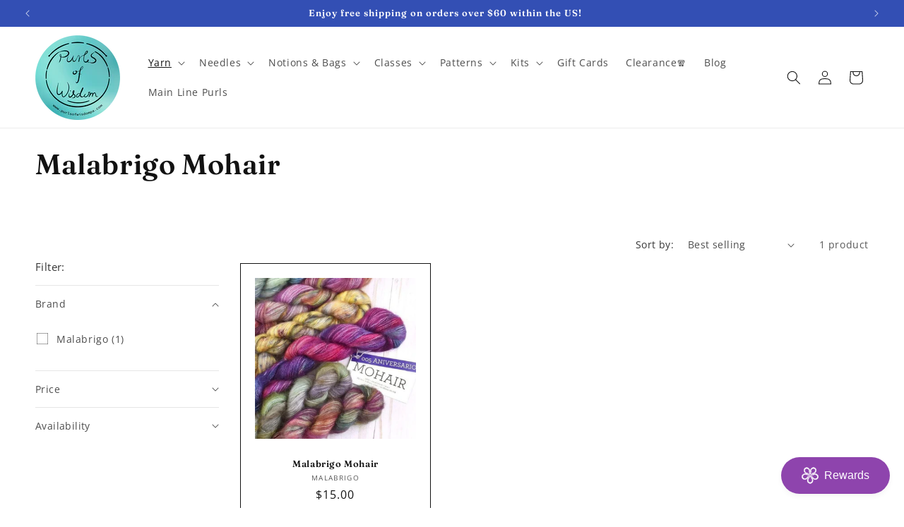

--- FILE ---
content_type: text/html; charset=utf-8
request_url: https://www.purlsofwisdompa.com/collections/malabrigo-mohair
body_size: 46329
content:
<!doctype html>
<html class="js" lang="en">
  <head>
    <meta charset="utf-8">
    <meta http-equiv="X-UA-Compatible" content="IE=edge">
    <meta name="viewport" content="width=device-width,initial-scale=1">
    <meta name="theme-color" content="">
    <link rel="canonical" href="https://www.purlsofwisdompa.com/collections/malabrigo-mohair"><link rel="icon" type="image/png" href="//www.purlsofwisdompa.com/cdn/shop/files/purls-of-wisdom-logo-square.png?crop=center&height=32&v=1706630856&width=32"><link rel="preconnect" href="https://fonts.shopifycdn.com" crossorigin><title>
      Malabrigo Mohair
 &ndash; Purls of Wisdom</title>

    

    

<meta property="og:site_name" content="Purls of Wisdom">
<meta property="og:url" content="https://www.purlsofwisdompa.com/collections/malabrigo-mohair">
<meta property="og:title" content="Malabrigo Mohair">
<meta property="og:type" content="website">
<meta property="og:description" content="We are a full-service Yarn &amp; Fiber Shop in Phoenixville, PA. We have a variety of Yarn &amp; Fiber, Needles &amp; Hooks, Patterns, Kits and much more for your Knitting and Crocheting needs. Enjoy FREE shipping on orders over $60! Shop now and have your items delivered straight to your doorstep at no extra cost."><meta property="og:image" content="http://www.purlsofwisdompa.com/cdn/shop/files/Purls_of_Wisdom_image_no_outline.png?height=628&pad_color=ffffff&v=1717859323&width=1200">
  <meta property="og:image:secure_url" content="https://www.purlsofwisdompa.com/cdn/shop/files/Purls_of_Wisdom_image_no_outline.png?height=628&pad_color=ffffff&v=1717859323&width=1200">
  <meta property="og:image:width" content="1200">
  <meta property="og:image:height" content="628"><meta name="twitter:card" content="summary_large_image">
<meta name="twitter:title" content="Malabrigo Mohair">
<meta name="twitter:description" content="We are a full-service Yarn &amp; Fiber Shop in Phoenixville, PA. We have a variety of Yarn &amp; Fiber, Needles &amp; Hooks, Patterns, Kits and much more for your Knitting and Crocheting needs. Enjoy FREE shipping on orders over $60! Shop now and have your items delivered straight to your doorstep at no extra cost.">


    <script src="//www.purlsofwisdompa.com/cdn/shop/t/12/assets/constants.js?v=132983761750457495441743604414" defer="defer"></script>
    <script src="//www.purlsofwisdompa.com/cdn/shop/t/12/assets/pubsub.js?v=25310214064522200911743604415" defer="defer"></script>
    <script src="//www.purlsofwisdompa.com/cdn/shop/t/12/assets/global.js?v=184345515105158409801743604414" defer="defer"></script>
    <script src="//www.purlsofwisdompa.com/cdn/shop/t/12/assets/details-disclosure.js?v=13653116266235556501743604414" defer="defer"></script>
    <script src="//www.purlsofwisdompa.com/cdn/shop/t/12/assets/details-modal.js?v=25581673532751508451743604414" defer="defer"></script>
    <script src="//www.purlsofwisdompa.com/cdn/shop/t/12/assets/search-form.js?v=133129549252120666541743604415" defer="defer"></script><script>window.performance && window.performance.mark && window.performance.mark('shopify.content_for_header.start');</script><meta name="google-site-verification" content="b5FZbaduKQ9c6RLAmmio-w89hKhBWtrfpM80U3gLaNg">
<meta name="facebook-domain-verification" content="sv6xrmf1qotohh9cekob8iv6u4vwlt">
<meta id="shopify-digital-wallet" name="shopify-digital-wallet" content="/56347459646/digital_wallets/dialog">
<meta name="shopify-checkout-api-token" content="b3ed6571f43315f0b8ae0d04cf6ab8bd">
<meta id="in-context-paypal-metadata" data-shop-id="56347459646" data-venmo-supported="false" data-environment="production" data-locale="en_US" data-paypal-v4="true" data-currency="USD">
<link rel="alternate" type="application/atom+xml" title="Feed" href="/collections/malabrigo-mohair.atom" />
<link rel="alternate" type="application/json+oembed" href="https://www.purlsofwisdompa.com/collections/malabrigo-mohair.oembed">
<script async="async" src="/checkouts/internal/preloads.js?locale=en-US"></script>
<script id="apple-pay-shop-capabilities" type="application/json">{"shopId":56347459646,"countryCode":"US","currencyCode":"USD","merchantCapabilities":["supports3DS"],"merchantId":"gid:\/\/shopify\/Shop\/56347459646","merchantName":"Purls of Wisdom","requiredBillingContactFields":["postalAddress","email"],"requiredShippingContactFields":["postalAddress","email"],"shippingType":"shipping","supportedNetworks":["visa","masterCard","amex","discover","elo","jcb"],"total":{"type":"pending","label":"Purls of Wisdom","amount":"1.00"},"shopifyPaymentsEnabled":true,"supportsSubscriptions":true}</script>
<script id="shopify-features" type="application/json">{"accessToken":"b3ed6571f43315f0b8ae0d04cf6ab8bd","betas":["rich-media-storefront-analytics"],"domain":"www.purlsofwisdompa.com","predictiveSearch":true,"shopId":56347459646,"locale":"en"}</script>
<script>var Shopify = Shopify || {};
Shopify.shop = "83b6a5-2.myshopify.com";
Shopify.locale = "en";
Shopify.currency = {"active":"USD","rate":"1.0"};
Shopify.country = "US";
Shopify.theme = {"name":"Updated copy of Updated copy of Dawn V2 No Vari...","id":131858792510,"schema_name":"Dawn","schema_version":"15.3.0","theme_store_id":887,"role":"main"};
Shopify.theme.handle = "null";
Shopify.theme.style = {"id":null,"handle":null};
Shopify.cdnHost = "www.purlsofwisdompa.com/cdn";
Shopify.routes = Shopify.routes || {};
Shopify.routes.root = "/";</script>
<script type="module">!function(o){(o.Shopify=o.Shopify||{}).modules=!0}(window);</script>
<script>!function(o){function n(){var o=[];function n(){o.push(Array.prototype.slice.apply(arguments))}return n.q=o,n}var t=o.Shopify=o.Shopify||{};t.loadFeatures=n(),t.autoloadFeatures=n()}(window);</script>
<script id="shop-js-analytics" type="application/json">{"pageType":"collection"}</script>
<script defer="defer" async type="module" src="//www.purlsofwisdompa.com/cdn/shopifycloud/shop-js/modules/v2/client.init-shop-cart-sync_BT-GjEfc.en.esm.js"></script>
<script defer="defer" async type="module" src="//www.purlsofwisdompa.com/cdn/shopifycloud/shop-js/modules/v2/chunk.common_D58fp_Oc.esm.js"></script>
<script defer="defer" async type="module" src="//www.purlsofwisdompa.com/cdn/shopifycloud/shop-js/modules/v2/chunk.modal_xMitdFEc.esm.js"></script>
<script type="module">
  await import("//www.purlsofwisdompa.com/cdn/shopifycloud/shop-js/modules/v2/client.init-shop-cart-sync_BT-GjEfc.en.esm.js");
await import("//www.purlsofwisdompa.com/cdn/shopifycloud/shop-js/modules/v2/chunk.common_D58fp_Oc.esm.js");
await import("//www.purlsofwisdompa.com/cdn/shopifycloud/shop-js/modules/v2/chunk.modal_xMitdFEc.esm.js");

  window.Shopify.SignInWithShop?.initShopCartSync?.({"fedCMEnabled":true,"windoidEnabled":true});

</script>
<script>(function() {
  var isLoaded = false;
  function asyncLoad() {
    if (isLoaded) return;
    isLoaded = true;
    var urls = ["https:\/\/chimpstatic.com\/mcjs-connected\/js\/users\/3a7e8cb50f15af3299e83bd49\/e8d81cd17e40b87feaf34cba7.js?shop=83b6a5-2.myshopify.com"];
    for (var i = 0; i < urls.length; i++) {
      var s = document.createElement('script');
      s.type = 'text/javascript';
      s.async = true;
      s.src = urls[i];
      var x = document.getElementsByTagName('script')[0];
      x.parentNode.insertBefore(s, x);
    }
  };
  if(window.attachEvent) {
    window.attachEvent('onload', asyncLoad);
  } else {
    window.addEventListener('load', asyncLoad, false);
  }
})();</script>
<script id="__st">var __st={"a":56347459646,"offset":-18000,"reqid":"05aa5a1f-d92b-4a16-86a0-7b2d5ee8ad00-1769389126","pageurl":"www.purlsofwisdompa.com\/collections\/malabrigo-mohair","u":"c16b620c0301","p":"collection","rtyp":"collection","rid":273783554110};</script>
<script>window.ShopifyPaypalV4VisibilityTracking = true;</script>
<script id="captcha-bootstrap">!function(){'use strict';const t='contact',e='account',n='new_comment',o=[[t,t],['blogs',n],['comments',n],[t,'customer']],c=[[e,'customer_login'],[e,'guest_login'],[e,'recover_customer_password'],[e,'create_customer']],r=t=>t.map((([t,e])=>`form[action*='/${t}']:not([data-nocaptcha='true']) input[name='form_type'][value='${e}']`)).join(','),a=t=>()=>t?[...document.querySelectorAll(t)].map((t=>t.form)):[];function s(){const t=[...o],e=r(t);return a(e)}const i='password',u='form_key',d=['recaptcha-v3-token','g-recaptcha-response','h-captcha-response',i],f=()=>{try{return window.sessionStorage}catch{return}},m='__shopify_v',_=t=>t.elements[u];function p(t,e,n=!1){try{const o=window.sessionStorage,c=JSON.parse(o.getItem(e)),{data:r}=function(t){const{data:e,action:n}=t;return t[m]||n?{data:e,action:n}:{data:t,action:n}}(c);for(const[e,n]of Object.entries(r))t.elements[e]&&(t.elements[e].value=n);n&&o.removeItem(e)}catch(o){console.error('form repopulation failed',{error:o})}}const l='form_type',E='cptcha';function T(t){t.dataset[E]=!0}const w=window,h=w.document,L='Shopify',v='ce_forms',y='captcha';let A=!1;((t,e)=>{const n=(g='f06e6c50-85a8-45c8-87d0-21a2b65856fe',I='https://cdn.shopify.com/shopifycloud/storefront-forms-hcaptcha/ce_storefront_forms_captcha_hcaptcha.v1.5.2.iife.js',D={infoText:'Protected by hCaptcha',privacyText:'Privacy',termsText:'Terms'},(t,e,n)=>{const o=w[L][v],c=o.bindForm;if(c)return c(t,g,e,D).then(n);var r;o.q.push([[t,g,e,D],n]),r=I,A||(h.body.append(Object.assign(h.createElement('script'),{id:'captcha-provider',async:!0,src:r})),A=!0)});var g,I,D;w[L]=w[L]||{},w[L][v]=w[L][v]||{},w[L][v].q=[],w[L][y]=w[L][y]||{},w[L][y].protect=function(t,e){n(t,void 0,e),T(t)},Object.freeze(w[L][y]),function(t,e,n,w,h,L){const[v,y,A,g]=function(t,e,n){const i=e?o:[],u=t?c:[],d=[...i,...u],f=r(d),m=r(i),_=r(d.filter((([t,e])=>n.includes(e))));return[a(f),a(m),a(_),s()]}(w,h,L),I=t=>{const e=t.target;return e instanceof HTMLFormElement?e:e&&e.form},D=t=>v().includes(t);t.addEventListener('submit',(t=>{const e=I(t);if(!e)return;const n=D(e)&&!e.dataset.hcaptchaBound&&!e.dataset.recaptchaBound,o=_(e),c=g().includes(e)&&(!o||!o.value);(n||c)&&t.preventDefault(),c&&!n&&(function(t){try{if(!f())return;!function(t){const e=f();if(!e)return;const n=_(t);if(!n)return;const o=n.value;o&&e.removeItem(o)}(t);const e=Array.from(Array(32),(()=>Math.random().toString(36)[2])).join('');!function(t,e){_(t)||t.append(Object.assign(document.createElement('input'),{type:'hidden',name:u})),t.elements[u].value=e}(t,e),function(t,e){const n=f();if(!n)return;const o=[...t.querySelectorAll(`input[type='${i}']`)].map((({name:t})=>t)),c=[...d,...o],r={};for(const[a,s]of new FormData(t).entries())c.includes(a)||(r[a]=s);n.setItem(e,JSON.stringify({[m]:1,action:t.action,data:r}))}(t,e)}catch(e){console.error('failed to persist form',e)}}(e),e.submit())}));const S=(t,e)=>{t&&!t.dataset[E]&&(n(t,e.some((e=>e===t))),T(t))};for(const o of['focusin','change'])t.addEventListener(o,(t=>{const e=I(t);D(e)&&S(e,y())}));const B=e.get('form_key'),M=e.get(l),P=B&&M;t.addEventListener('DOMContentLoaded',(()=>{const t=y();if(P)for(const e of t)e.elements[l].value===M&&p(e,B);[...new Set([...A(),...v().filter((t=>'true'===t.dataset.shopifyCaptcha))])].forEach((e=>S(e,t)))}))}(h,new URLSearchParams(w.location.search),n,t,e,['guest_login'])})(!1,!0)}();</script>
<script integrity="sha256-4kQ18oKyAcykRKYeNunJcIwy7WH5gtpwJnB7kiuLZ1E=" data-source-attribution="shopify.loadfeatures" defer="defer" src="//www.purlsofwisdompa.com/cdn/shopifycloud/storefront/assets/storefront/load_feature-a0a9edcb.js" crossorigin="anonymous"></script>
<script data-source-attribution="shopify.dynamic_checkout.dynamic.init">var Shopify=Shopify||{};Shopify.PaymentButton=Shopify.PaymentButton||{isStorefrontPortableWallets:!0,init:function(){window.Shopify.PaymentButton.init=function(){};var t=document.createElement("script");t.src="https://www.purlsofwisdompa.com/cdn/shopifycloud/portable-wallets/latest/portable-wallets.en.js",t.type="module",document.head.appendChild(t)}};
</script>
<script data-source-attribution="shopify.dynamic_checkout.buyer_consent">
  function portableWalletsHideBuyerConsent(e){var t=document.getElementById("shopify-buyer-consent"),n=document.getElementById("shopify-subscription-policy-button");t&&n&&(t.classList.add("hidden"),t.setAttribute("aria-hidden","true"),n.removeEventListener("click",e))}function portableWalletsShowBuyerConsent(e){var t=document.getElementById("shopify-buyer-consent"),n=document.getElementById("shopify-subscription-policy-button");t&&n&&(t.classList.remove("hidden"),t.removeAttribute("aria-hidden"),n.addEventListener("click",e))}window.Shopify?.PaymentButton&&(window.Shopify.PaymentButton.hideBuyerConsent=portableWalletsHideBuyerConsent,window.Shopify.PaymentButton.showBuyerConsent=portableWalletsShowBuyerConsent);
</script>
<script data-source-attribution="shopify.dynamic_checkout.cart.bootstrap">document.addEventListener("DOMContentLoaded",(function(){function t(){return document.querySelector("shopify-accelerated-checkout-cart, shopify-accelerated-checkout")}if(t())Shopify.PaymentButton.init();else{new MutationObserver((function(e,n){t()&&(Shopify.PaymentButton.init(),n.disconnect())})).observe(document.body,{childList:!0,subtree:!0})}}));
</script>
<link id="shopify-accelerated-checkout-styles" rel="stylesheet" media="screen" href="https://www.purlsofwisdompa.com/cdn/shopifycloud/portable-wallets/latest/accelerated-checkout-backwards-compat.css" crossorigin="anonymous">
<style id="shopify-accelerated-checkout-cart">
        #shopify-buyer-consent {
  margin-top: 1em;
  display: inline-block;
  width: 100%;
}

#shopify-buyer-consent.hidden {
  display: none;
}

#shopify-subscription-policy-button {
  background: none;
  border: none;
  padding: 0;
  text-decoration: underline;
  font-size: inherit;
  cursor: pointer;
}

#shopify-subscription-policy-button::before {
  box-shadow: none;
}

      </style>
<script id="sections-script" data-sections="header" defer="defer" src="//www.purlsofwisdompa.com/cdn/shop/t/12/compiled_assets/scripts.js?v=2186"></script>
<script>window.performance && window.performance.mark && window.performance.mark('shopify.content_for_header.end');</script>


    <style data-shopify>
      @font-face {
  font-family: "Open Sans";
  font-weight: 400;
  font-style: normal;
  font-display: swap;
  src: url("//www.purlsofwisdompa.com/cdn/fonts/open_sans/opensans_n4.c32e4d4eca5273f6d4ee95ddf54b5bbb75fc9b61.woff2") format("woff2"),
       url("//www.purlsofwisdompa.com/cdn/fonts/open_sans/opensans_n4.5f3406f8d94162b37bfa232b486ac93ee892406d.woff") format("woff");
}

      @font-face {
  font-family: "Open Sans";
  font-weight: 700;
  font-style: normal;
  font-display: swap;
  src: url("//www.purlsofwisdompa.com/cdn/fonts/open_sans/opensans_n7.a9393be1574ea8606c68f4441806b2711d0d13e4.woff2") format("woff2"),
       url("//www.purlsofwisdompa.com/cdn/fonts/open_sans/opensans_n7.7b8af34a6ebf52beb1a4c1d8c73ad6910ec2e553.woff") format("woff");
}

      @font-face {
  font-family: "Open Sans";
  font-weight: 400;
  font-style: italic;
  font-display: swap;
  src: url("//www.purlsofwisdompa.com/cdn/fonts/open_sans/opensans_i4.6f1d45f7a46916cc95c694aab32ecbf7509cbf33.woff2") format("woff2"),
       url("//www.purlsofwisdompa.com/cdn/fonts/open_sans/opensans_i4.4efaa52d5a57aa9a57c1556cc2b7465d18839daa.woff") format("woff");
}

      @font-face {
  font-family: "Open Sans";
  font-weight: 700;
  font-style: italic;
  font-display: swap;
  src: url("//www.purlsofwisdompa.com/cdn/fonts/open_sans/opensans_i7.916ced2e2ce15f7fcd95d196601a15e7b89ee9a4.woff2") format("woff2"),
       url("//www.purlsofwisdompa.com/cdn/fonts/open_sans/opensans_i7.99a9cff8c86ea65461de497ade3d515a98f8b32a.woff") format("woff");
}

      @font-face {
  font-family: Fraunces;
  font-weight: 600;
  font-style: normal;
  font-display: swap;
  src: url("//www.purlsofwisdompa.com/cdn/fonts/fraunces/fraunces_n6.69791a9f00600e5a1e56a6f64efc9d10a28b9c92.woff2") format("woff2"),
       url("//www.purlsofwisdompa.com/cdn/fonts/fraunces/fraunces_n6.e87d336d46d99db17df56f1dc77d222effffa1f3.woff") format("woff");
}


      
        :root,
        .color-background-1 {
          --color-background: 255,255,255;
        
          --gradient-background: #ffffff;
        

        

        --color-foreground: 18,18,18;
        --color-background-contrast: 191,191,191;
        --color-shadow: 18,18,18;
        --color-button: 51,79,180;
        --color-button-text: 255,255,255;
        --color-secondary-button: 255,255,255;
        --color-secondary-button-text: 18,18,18;
        --color-link: 18,18,18;
        --color-badge-foreground: 18,18,18;
        --color-badge-background: 255,255,255;
        --color-badge-border: 18,18,18;
        --payment-terms-background-color: rgb(255 255 255);
      }
      
        
        .color-background-2 {
          --color-background: 243,243,243;
        
          --gradient-background: #f3f3f3;
        

        

        --color-foreground: 18,18,18;
        --color-background-contrast: 179,179,179;
        --color-shadow: 18,18,18;
        --color-button: 18,18,18;
        --color-button-text: 243,243,243;
        --color-secondary-button: 243,243,243;
        --color-secondary-button-text: 18,18,18;
        --color-link: 18,18,18;
        --color-badge-foreground: 18,18,18;
        --color-badge-background: 243,243,243;
        --color-badge-border: 18,18,18;
        --payment-terms-background-color: rgb(243 243 243);
      }
      
        
        .color-inverse {
          --color-background: 36,40,51;
        
          --gradient-background: #242833;
        

        

        --color-foreground: 255,255,255;
        --color-background-contrast: 47,52,66;
        --color-shadow: 18,18,18;
        --color-button: 255,255,255;
        --color-button-text: 0,0,0;
        --color-secondary-button: 36,40,51;
        --color-secondary-button-text: 255,255,255;
        --color-link: 255,255,255;
        --color-badge-foreground: 255,255,255;
        --color-badge-background: 36,40,51;
        --color-badge-border: 255,255,255;
        --payment-terms-background-color: rgb(36 40 51);
      }
      
        
        .color-accent-1 {
          --color-background: 18,18,18;
        
          --gradient-background: #121212;
        

        

        --color-foreground: 255,255,255;
        --color-background-contrast: 146,146,146;
        --color-shadow: 18,18,18;
        --color-button: 255,255,255;
        --color-button-text: 18,18,18;
        --color-secondary-button: 18,18,18;
        --color-secondary-button-text: 255,255,255;
        --color-link: 255,255,255;
        --color-badge-foreground: 255,255,255;
        --color-badge-background: 18,18,18;
        --color-badge-border: 255,255,255;
        --payment-terms-background-color: rgb(18 18 18);
      }
      
        
        .color-accent-2 {
          --color-background: 51,79,180;
        
          --gradient-background: #334fb4;
        

        

        --color-foreground: 255,255,255;
        --color-background-contrast: 23,35,81;
        --color-shadow: 18,18,18;
        --color-button: 255,255,255;
        --color-button-text: 51,79,180;
        --color-secondary-button: 51,79,180;
        --color-secondary-button-text: 255,255,255;
        --color-link: 255,255,255;
        --color-badge-foreground: 255,255,255;
        --color-badge-background: 51,79,180;
        --color-badge-border: 255,255,255;
        --payment-terms-background-color: rgb(51 79 180);
      }
      
        
        .color-scheme-3d234b0f-aebd-422a-8f52-899d0af3069d {
          --color-background: 255,255,255;
        
          --gradient-background: #ffffff;
        

        

        --color-foreground: 18,18,18;
        --color-background-contrast: 191,191,191;
        --color-shadow: 225,225,225;
        --color-button: 51,79,180;
        --color-button-text: 255,255,255;
        --color-secondary-button: 255,255,255;
        --color-secondary-button-text: 18,18,18;
        --color-link: 18,18,18;
        --color-badge-foreground: 18,18,18;
        --color-badge-background: 255,255,255;
        --color-badge-border: 18,18,18;
        --payment-terms-background-color: rgb(255 255 255);
      }
      
        
        .color-scheme-4a65a07a-7a7f-42df-80ac-4937ab47e32a {
          --color-background: 237,232,224;
        
          --gradient-background: #ede8e0;
        

        

        --color-foreground: 18,18,18;
        --color-background-contrast: 190,172,143;
        --color-shadow: 255,255,255;
        --color-button: 18,18,18;
        --color-button-text: 255,255,255;
        --color-secondary-button: 237,232,224;
        --color-secondary-button-text: 18,18,18;
        --color-link: 18,18,18;
        --color-badge-foreground: 18,18,18;
        --color-badge-background: 237,232,224;
        --color-badge-border: 18,18,18;
        --payment-terms-background-color: rgb(237 232 224);
      }
      
        
        .color-scheme-7280eeae-c96b-43ee-84c0-2bd68698ffdd {
          --color-background: 252,217,27;
        
          --gradient-background: #fcd91b;
        

        

        --color-foreground: 18,18,18;
        --color-background-contrast: 150,127,2;
        --color-shadow: 18,18,18;
        --color-button: 252,217,27;
        --color-button-text: 18,18,18;
        --color-secondary-button: 252,217,27;
        --color-secondary-button-text: 18,18,18;
        --color-link: 18,18,18;
        --color-badge-foreground: 18,18,18;
        --color-badge-background: 252,217,27;
        --color-badge-border: 18,18,18;
        --payment-terms-background-color: rgb(252 217 27);
      }
      

      body, .color-background-1, .color-background-2, .color-inverse, .color-accent-1, .color-accent-2, .color-scheme-3d234b0f-aebd-422a-8f52-899d0af3069d, .color-scheme-4a65a07a-7a7f-42df-80ac-4937ab47e32a, .color-scheme-7280eeae-c96b-43ee-84c0-2bd68698ffdd {
        color: rgba(var(--color-foreground), 0.75);
        background-color: rgb(var(--color-background));
      }

      :root {
        --font-body-family: "Open Sans", sans-serif;
        --font-body-style: normal;
        --font-body-weight: 400;
        --font-body-weight-bold: 700;

        --font-heading-family: Fraunces, serif;
        --font-heading-style: normal;
        --font-heading-weight: 600;

        --font-body-scale: 1.0;
        --font-heading-scale: 1.0;

        --media-padding: px;
        --media-border-opacity: 1.0;
        --media-border-width: 1px;
        --media-radius: 0px;
        --media-shadow-opacity: 1.0;
        --media-shadow-horizontal-offset: 10px;
        --media-shadow-vertical-offset: 10px;
        --media-shadow-blur-radius: 0px;
        --media-shadow-visible: 1;

        --page-width: 140rem;
        --page-width-margin: 0rem;

        --product-card-image-padding: 2.0rem;
        --product-card-corner-radius: 0.0rem;
        --product-card-text-alignment: center;
        --product-card-border-width: 0.1rem;
        --product-card-border-opacity: 1.0;
        --product-card-shadow-opacity: 0.0;
        --product-card-shadow-visible: 0;
        --product-card-shadow-horizontal-offset: 0.0rem;
        --product-card-shadow-vertical-offset: 0.4rem;
        --product-card-shadow-blur-radius: 0.5rem;

        --collection-card-image-padding: 1.6rem;
        --collection-card-corner-radius: 0.0rem;
        --collection-card-text-alignment: center;
        --collection-card-border-width: 0.1rem;
        --collection-card-border-opacity: 1.0;
        --collection-card-shadow-opacity: 1.0;
        --collection-card-shadow-visible: 1;
        --collection-card-shadow-horizontal-offset: 1.0rem;
        --collection-card-shadow-vertical-offset: 1.0rem;
        --collection-card-shadow-blur-radius: 0.0rem;

        --blog-card-image-padding: 0.0rem;
        --blog-card-corner-radius: 0.0rem;
        --blog-card-text-alignment: left;
        --blog-card-border-width: 0.0rem;
        --blog-card-border-opacity: 0.1;
        --blog-card-shadow-opacity: 0.0;
        --blog-card-shadow-visible: 0;
        --blog-card-shadow-horizontal-offset: 0.0rem;
        --blog-card-shadow-vertical-offset: 0.4rem;
        --blog-card-shadow-blur-radius: 0.5rem;

        --badge-corner-radius: 4.0rem;

        --popup-border-width: 2px;
        --popup-border-opacity: 0.1;
        --popup-corner-radius: 0px;
        --popup-shadow-opacity: 0.05;
        --popup-shadow-horizontal-offset: 0px;
        --popup-shadow-vertical-offset: 4px;
        --popup-shadow-blur-radius: 5px;

        --drawer-border-width: 1px;
        --drawer-border-opacity: 0.1;
        --drawer-shadow-opacity: 0.0;
        --drawer-shadow-horizontal-offset: 0px;
        --drawer-shadow-vertical-offset: 4px;
        --drawer-shadow-blur-radius: 5px;

        --spacing-sections-desktop: 16px;
        --spacing-sections-mobile: 16px;

        --grid-desktop-vertical-spacing: 16px;
        --grid-desktop-horizontal-spacing: 20px;
        --grid-mobile-vertical-spacing: 8px;
        --grid-mobile-horizontal-spacing: 10px;

        --text-boxes-border-opacity: 1.0;
        --text-boxes-border-width: 1px;
        --text-boxes-radius: 0px;
        --text-boxes-shadow-opacity: 1.0;
        --text-boxes-shadow-visible: 1;
        --text-boxes-shadow-horizontal-offset: 10px;
        --text-boxes-shadow-vertical-offset: 10px;
        --text-boxes-shadow-blur-radius: 0px;

        --buttons-radius: 0px;
        --buttons-radius-outset: 0px;
        --buttons-border-width: 1px;
        --buttons-border-opacity: 1.0;
        --buttons-shadow-opacity: 0.0;
        --buttons-shadow-visible: 0;
        --buttons-shadow-horizontal-offset: 0px;
        --buttons-shadow-vertical-offset: 4px;
        --buttons-shadow-blur-radius: 5px;
        --buttons-border-offset: 0px;

        --inputs-radius: 0px;
        --inputs-border-width: 1px;
        --inputs-border-opacity: 0.55;
        --inputs-shadow-opacity: 0.0;
        --inputs-shadow-horizontal-offset: 0px;
        --inputs-margin-offset: 0px;
        --inputs-shadow-vertical-offset: 12px;
        --inputs-shadow-blur-radius: 5px;
        --inputs-radius-outset: 0px;

        --variant-pills-radius: 40px;
        --variant-pills-border-width: 1px;
        --variant-pills-border-opacity: 0.55;
        --variant-pills-shadow-opacity: 0.0;
        --variant-pills-shadow-horizontal-offset: 0px;
        --variant-pills-shadow-vertical-offset: 4px;
        --variant-pills-shadow-blur-radius: 5px;
      }

      *,
      *::before,
      *::after {
        box-sizing: inherit;
      }

      html {
        box-sizing: border-box;
        font-size: calc(var(--font-body-scale) * 62.5%);
        height: 100%;
      }

      body {
        display: grid;
        grid-template-rows: auto auto 1fr auto;
        grid-template-columns: 100%;
        min-height: 100%;
        margin: 0;
        font-size: 1.5rem;
        letter-spacing: 0.06rem;
        line-height: calc(1 + 0.8 / var(--font-body-scale));
        font-family: var(--font-body-family);
        font-style: var(--font-body-style);
        font-weight: var(--font-body-weight);
      }

      @media screen and (min-width: 750px) {
        body {
          font-size: 1.6rem;
        }
      }
    </style>

    <link href="//www.purlsofwisdompa.com/cdn/shop/t/12/assets/base.css?v=159841507637079171801743604414" rel="stylesheet" type="text/css" media="all" />
    <link rel="stylesheet" href="//www.purlsofwisdompa.com/cdn/shop/t/12/assets/component-cart-items.css?v=123238115697927560811743604414" media="print" onload="this.media='all'">
      <link rel="preload" as="font" href="//www.purlsofwisdompa.com/cdn/fonts/open_sans/opensans_n4.c32e4d4eca5273f6d4ee95ddf54b5bbb75fc9b61.woff2" type="font/woff2" crossorigin>
      

      <link rel="preload" as="font" href="//www.purlsofwisdompa.com/cdn/fonts/fraunces/fraunces_n6.69791a9f00600e5a1e56a6f64efc9d10a28b9c92.woff2" type="font/woff2" crossorigin>
      
<link
        rel="stylesheet"
        href="//www.purlsofwisdompa.com/cdn/shop/t/12/assets/component-predictive-search.css?v=118923337488134913561743604414"
        media="print"
        onload="this.media='all'"
      ><script>
      if (Shopify.designMode) {
        document.documentElement.classList.add('shopify-design-mode');
      }
    </script>
  <link href="https://monorail-edge.shopifysvc.com" rel="dns-prefetch">
<script>(function(){if ("sendBeacon" in navigator && "performance" in window) {try {var session_token_from_headers = performance.getEntriesByType('navigation')[0].serverTiming.find(x => x.name == '_s').description;} catch {var session_token_from_headers = undefined;}var session_cookie_matches = document.cookie.match(/_shopify_s=([^;]*)/);var session_token_from_cookie = session_cookie_matches && session_cookie_matches.length === 2 ? session_cookie_matches[1] : "";var session_token = session_token_from_headers || session_token_from_cookie || "";function handle_abandonment_event(e) {var entries = performance.getEntries().filter(function(entry) {return /monorail-edge.shopifysvc.com/.test(entry.name);});if (!window.abandonment_tracked && entries.length === 0) {window.abandonment_tracked = true;var currentMs = Date.now();var navigation_start = performance.timing.navigationStart;var payload = {shop_id: 56347459646,url: window.location.href,navigation_start,duration: currentMs - navigation_start,session_token,page_type: "collection"};window.navigator.sendBeacon("https://monorail-edge.shopifysvc.com/v1/produce", JSON.stringify({schema_id: "online_store_buyer_site_abandonment/1.1",payload: payload,metadata: {event_created_at_ms: currentMs,event_sent_at_ms: currentMs}}));}}window.addEventListener('pagehide', handle_abandonment_event);}}());</script>
<script id="web-pixels-manager-setup">(function e(e,d,r,n,o){if(void 0===o&&(o={}),!Boolean(null===(a=null===(i=window.Shopify)||void 0===i?void 0:i.analytics)||void 0===a?void 0:a.replayQueue)){var i,a;window.Shopify=window.Shopify||{};var t=window.Shopify;t.analytics=t.analytics||{};var s=t.analytics;s.replayQueue=[],s.publish=function(e,d,r){return s.replayQueue.push([e,d,r]),!0};try{self.performance.mark("wpm:start")}catch(e){}var l=function(){var e={modern:/Edge?\/(1{2}[4-9]|1[2-9]\d|[2-9]\d{2}|\d{4,})\.\d+(\.\d+|)|Firefox\/(1{2}[4-9]|1[2-9]\d|[2-9]\d{2}|\d{4,})\.\d+(\.\d+|)|Chrom(ium|e)\/(9{2}|\d{3,})\.\d+(\.\d+|)|(Maci|X1{2}).+ Version\/(15\.\d+|(1[6-9]|[2-9]\d|\d{3,})\.\d+)([,.]\d+|)( \(\w+\)|)( Mobile\/\w+|) Safari\/|Chrome.+OPR\/(9{2}|\d{3,})\.\d+\.\d+|(CPU[ +]OS|iPhone[ +]OS|CPU[ +]iPhone|CPU IPhone OS|CPU iPad OS)[ +]+(15[._]\d+|(1[6-9]|[2-9]\d|\d{3,})[._]\d+)([._]\d+|)|Android:?[ /-](13[3-9]|1[4-9]\d|[2-9]\d{2}|\d{4,})(\.\d+|)(\.\d+|)|Android.+Firefox\/(13[5-9]|1[4-9]\d|[2-9]\d{2}|\d{4,})\.\d+(\.\d+|)|Android.+Chrom(ium|e)\/(13[3-9]|1[4-9]\d|[2-9]\d{2}|\d{4,})\.\d+(\.\d+|)|SamsungBrowser\/([2-9]\d|\d{3,})\.\d+/,legacy:/Edge?\/(1[6-9]|[2-9]\d|\d{3,})\.\d+(\.\d+|)|Firefox\/(5[4-9]|[6-9]\d|\d{3,})\.\d+(\.\d+|)|Chrom(ium|e)\/(5[1-9]|[6-9]\d|\d{3,})\.\d+(\.\d+|)([\d.]+$|.*Safari\/(?![\d.]+ Edge\/[\d.]+$))|(Maci|X1{2}).+ Version\/(10\.\d+|(1[1-9]|[2-9]\d|\d{3,})\.\d+)([,.]\d+|)( \(\w+\)|)( Mobile\/\w+|) Safari\/|Chrome.+OPR\/(3[89]|[4-9]\d|\d{3,})\.\d+\.\d+|(CPU[ +]OS|iPhone[ +]OS|CPU[ +]iPhone|CPU IPhone OS|CPU iPad OS)[ +]+(10[._]\d+|(1[1-9]|[2-9]\d|\d{3,})[._]\d+)([._]\d+|)|Android:?[ /-](13[3-9]|1[4-9]\d|[2-9]\d{2}|\d{4,})(\.\d+|)(\.\d+|)|Mobile Safari.+OPR\/([89]\d|\d{3,})\.\d+\.\d+|Android.+Firefox\/(13[5-9]|1[4-9]\d|[2-9]\d{2}|\d{4,})\.\d+(\.\d+|)|Android.+Chrom(ium|e)\/(13[3-9]|1[4-9]\d|[2-9]\d{2}|\d{4,})\.\d+(\.\d+|)|Android.+(UC? ?Browser|UCWEB|U3)[ /]?(15\.([5-9]|\d{2,})|(1[6-9]|[2-9]\d|\d{3,})\.\d+)\.\d+|SamsungBrowser\/(5\.\d+|([6-9]|\d{2,})\.\d+)|Android.+MQ{2}Browser\/(14(\.(9|\d{2,})|)|(1[5-9]|[2-9]\d|\d{3,})(\.\d+|))(\.\d+|)|K[Aa][Ii]OS\/(3\.\d+|([4-9]|\d{2,})\.\d+)(\.\d+|)/},d=e.modern,r=e.legacy,n=navigator.userAgent;return n.match(d)?"modern":n.match(r)?"legacy":"unknown"}(),u="modern"===l?"modern":"legacy",c=(null!=n?n:{modern:"",legacy:""})[u],f=function(e){return[e.baseUrl,"/wpm","/b",e.hashVersion,"modern"===e.buildTarget?"m":"l",".js"].join("")}({baseUrl:d,hashVersion:r,buildTarget:u}),m=function(e){var d=e.version,r=e.bundleTarget,n=e.surface,o=e.pageUrl,i=e.monorailEndpoint;return{emit:function(e){var a=e.status,t=e.errorMsg,s=(new Date).getTime(),l=JSON.stringify({metadata:{event_sent_at_ms:s},events:[{schema_id:"web_pixels_manager_load/3.1",payload:{version:d,bundle_target:r,page_url:o,status:a,surface:n,error_msg:t},metadata:{event_created_at_ms:s}}]});if(!i)return console&&console.warn&&console.warn("[Web Pixels Manager] No Monorail endpoint provided, skipping logging."),!1;try{return self.navigator.sendBeacon.bind(self.navigator)(i,l)}catch(e){}var u=new XMLHttpRequest;try{return u.open("POST",i,!0),u.setRequestHeader("Content-Type","text/plain"),u.send(l),!0}catch(e){return console&&console.warn&&console.warn("[Web Pixels Manager] Got an unhandled error while logging to Monorail."),!1}}}}({version:r,bundleTarget:l,surface:e.surface,pageUrl:self.location.href,monorailEndpoint:e.monorailEndpoint});try{o.browserTarget=l,function(e){var d=e.src,r=e.async,n=void 0===r||r,o=e.onload,i=e.onerror,a=e.sri,t=e.scriptDataAttributes,s=void 0===t?{}:t,l=document.createElement("script"),u=document.querySelector("head"),c=document.querySelector("body");if(l.async=n,l.src=d,a&&(l.integrity=a,l.crossOrigin="anonymous"),s)for(var f in s)if(Object.prototype.hasOwnProperty.call(s,f))try{l.dataset[f]=s[f]}catch(e){}if(o&&l.addEventListener("load",o),i&&l.addEventListener("error",i),u)u.appendChild(l);else{if(!c)throw new Error("Did not find a head or body element to append the script");c.appendChild(l)}}({src:f,async:!0,onload:function(){if(!function(){var e,d;return Boolean(null===(d=null===(e=window.Shopify)||void 0===e?void 0:e.analytics)||void 0===d?void 0:d.initialized)}()){var d=window.webPixelsManager.init(e)||void 0;if(d){var r=window.Shopify.analytics;r.replayQueue.forEach((function(e){var r=e[0],n=e[1],o=e[2];d.publishCustomEvent(r,n,o)})),r.replayQueue=[],r.publish=d.publishCustomEvent,r.visitor=d.visitor,r.initialized=!0}}},onerror:function(){return m.emit({status:"failed",errorMsg:"".concat(f," has failed to load")})},sri:function(e){var d=/^sha384-[A-Za-z0-9+/=]+$/;return"string"==typeof e&&d.test(e)}(c)?c:"",scriptDataAttributes:o}),m.emit({status:"loading"})}catch(e){m.emit({status:"failed",errorMsg:(null==e?void 0:e.message)||"Unknown error"})}}})({shopId: 56347459646,storefrontBaseUrl: "https://www.purlsofwisdompa.com",extensionsBaseUrl: "https://extensions.shopifycdn.com/cdn/shopifycloud/web-pixels-manager",monorailEndpoint: "https://monorail-edge.shopifysvc.com/unstable/produce_batch",surface: "storefront-renderer",enabledBetaFlags: ["2dca8a86"],webPixelsConfigList: [{"id":"1178861630","configuration":"{\"myshopifyDomain\":\"83b6a5-2.myshopify.com\"}","eventPayloadVersion":"v1","runtimeContext":"STRICT","scriptVersion":"23b97d18e2aa74363140dc29c9284e87","type":"APP","apiClientId":2775569,"privacyPurposes":["ANALYTICS","MARKETING","SALE_OF_DATA"],"dataSharingAdjustments":{"protectedCustomerApprovalScopes":["read_customer_address","read_customer_email","read_customer_name","read_customer_phone","read_customer_personal_data"]}},{"id":"251199550","configuration":"{\"config\":\"{\\\"pixel_id\\\":\\\"G-599873ZWTB\\\",\\\"target_country\\\":\\\"US\\\",\\\"gtag_events\\\":[{\\\"type\\\":\\\"begin_checkout\\\",\\\"action_label\\\":\\\"G-599873ZWTB\\\"},{\\\"type\\\":\\\"search\\\",\\\"action_label\\\":\\\"G-599873ZWTB\\\"},{\\\"type\\\":\\\"view_item\\\",\\\"action_label\\\":[\\\"G-599873ZWTB\\\",\\\"MC-EH5ML1THPX\\\"]},{\\\"type\\\":\\\"purchase\\\",\\\"action_label\\\":[\\\"G-599873ZWTB\\\",\\\"MC-EH5ML1THPX\\\"]},{\\\"type\\\":\\\"page_view\\\",\\\"action_label\\\":[\\\"G-599873ZWTB\\\",\\\"MC-EH5ML1THPX\\\"]},{\\\"type\\\":\\\"add_payment_info\\\",\\\"action_label\\\":\\\"G-599873ZWTB\\\"},{\\\"type\\\":\\\"add_to_cart\\\",\\\"action_label\\\":\\\"G-599873ZWTB\\\"}],\\\"enable_monitoring_mode\\\":false}\"}","eventPayloadVersion":"v1","runtimeContext":"OPEN","scriptVersion":"b2a88bafab3e21179ed38636efcd8a93","type":"APP","apiClientId":1780363,"privacyPurposes":[],"dataSharingAdjustments":{"protectedCustomerApprovalScopes":["read_customer_address","read_customer_email","read_customer_name","read_customer_personal_data","read_customer_phone"]}},{"id":"68878398","configuration":"{\"pixel_id\":\"3913800912066938\",\"pixel_type\":\"facebook_pixel\",\"metaapp_system_user_token\":\"-\"}","eventPayloadVersion":"v1","runtimeContext":"OPEN","scriptVersion":"ca16bc87fe92b6042fbaa3acc2fbdaa6","type":"APP","apiClientId":2329312,"privacyPurposes":["ANALYTICS","MARKETING","SALE_OF_DATA"],"dataSharingAdjustments":{"protectedCustomerApprovalScopes":["read_customer_address","read_customer_email","read_customer_name","read_customer_personal_data","read_customer_phone"]}},{"id":"shopify-app-pixel","configuration":"{}","eventPayloadVersion":"v1","runtimeContext":"STRICT","scriptVersion":"0450","apiClientId":"shopify-pixel","type":"APP","privacyPurposes":["ANALYTICS","MARKETING"]},{"id":"shopify-custom-pixel","eventPayloadVersion":"v1","runtimeContext":"LAX","scriptVersion":"0450","apiClientId":"shopify-pixel","type":"CUSTOM","privacyPurposes":["ANALYTICS","MARKETING"]}],isMerchantRequest: false,initData: {"shop":{"name":"Purls of Wisdom","paymentSettings":{"currencyCode":"USD"},"myshopifyDomain":"83b6a5-2.myshopify.com","countryCode":"US","storefrontUrl":"https:\/\/www.purlsofwisdompa.com"},"customer":null,"cart":null,"checkout":null,"productVariants":[],"purchasingCompany":null},},"https://www.purlsofwisdompa.com/cdn","fcfee988w5aeb613cpc8e4bc33m6693e112",{"modern":"","legacy":""},{"shopId":"56347459646","storefrontBaseUrl":"https:\/\/www.purlsofwisdompa.com","extensionBaseUrl":"https:\/\/extensions.shopifycdn.com\/cdn\/shopifycloud\/web-pixels-manager","surface":"storefront-renderer","enabledBetaFlags":"[\"2dca8a86\"]","isMerchantRequest":"false","hashVersion":"fcfee988w5aeb613cpc8e4bc33m6693e112","publish":"custom","events":"[[\"page_viewed\",{}],[\"collection_viewed\",{\"collection\":{\"id\":\"273783554110\",\"title\":\"Malabrigo Mohair\",\"productVariants\":[{\"price\":{\"amount\":15.0,\"currencyCode\":\"USD\"},\"product\":{\"title\":\"Malabrigo Mohair\",\"vendor\":\"Malabrigo\",\"id\":\"7454921588798\",\"untranslatedTitle\":\"Malabrigo Mohair\",\"url\":\"\/products\/malabrigo-mohair\",\"type\":\"yarn\"},\"id\":\"41842886737982\",\"image\":{\"src\":\"\/\/www.purlsofwisdompa.com\/cdn\/shop\/files\/FRANKOCHRE.avif?v=1769363100\"},\"sku\":null,\"title\":\"035 Frank Ochre\",\"untranslatedTitle\":\"035 Frank Ochre\"}]}}]]"});</script><script>
  window.ShopifyAnalytics = window.ShopifyAnalytics || {};
  window.ShopifyAnalytics.meta = window.ShopifyAnalytics.meta || {};
  window.ShopifyAnalytics.meta.currency = 'USD';
  var meta = {"products":[{"id":7454921588798,"gid":"gid:\/\/shopify\/Product\/7454921588798","vendor":"Malabrigo","type":"yarn","handle":"malabrigo-mohair","variants":[{"id":41842886737982,"price":1500,"name":"Malabrigo Mohair - 035 Frank Ochre","public_title":"035 Frank Ochre","sku":null},{"id":41097345564734,"price":1500,"name":"Malabrigo Mohair - 036 Pearl","public_title":"036 Pearl","sku":""},{"id":41842886770750,"price":1500,"name":"Malabrigo Mohair - 063 Natural","public_title":"063 Natural","sku":null},{"id":41356816252990,"price":1500,"name":"Malabrigo Mohair - 100 Single Lot","public_title":"100 Single Lot","sku":""},{"id":41356816285758,"price":1500,"name":"Malabrigo Mohair - 220 Oasis","public_title":"220 Oasis","sku":""},{"id":40776387067966,"price":1500,"name":"Malabrigo Mohair - 247 Whales Road","public_title":"247 Whales Road","sku":""},{"id":40776387100734,"price":1500,"name":"Malabrigo Mohair - 249 Talisman","public_title":"249 Talisman","sku":""},{"id":40776387133502,"price":1500,"name":"Malabrigo Mohair - 362 Under the Sea","public_title":"362 Under the Sea","sku":""},{"id":40776387166270,"price":1500,"name":"Malabrigo Mohair - 416 Indiecita","public_title":"416 Indiecita","sku":""},{"id":40776387199038,"price":1500,"name":"Malabrigo Mohair - 660 Tiger's Eye","public_title":"660 Tiger's Eye","sku":""},{"id":41097346187326,"price":1500,"name":"Malabrigo Mohair - 689 Valentina","public_title":"689 Valentina","sku":""},{"id":40776387231806,"price":1500,"name":"Malabrigo Mohair - 696 Whole Grain","public_title":"696 Whole Grain","sku":""},{"id":40776387264574,"price":1500,"name":"Malabrigo Mohair - 866 Arco Iris","public_title":"866 Arco Iris","sku":""}],"remote":false}],"page":{"pageType":"collection","resourceType":"collection","resourceId":273783554110,"requestId":"05aa5a1f-d92b-4a16-86a0-7b2d5ee8ad00-1769389126"}};
  for (var attr in meta) {
    window.ShopifyAnalytics.meta[attr] = meta[attr];
  }
</script>
<script class="analytics">
  (function () {
    var customDocumentWrite = function(content) {
      var jquery = null;

      if (window.jQuery) {
        jquery = window.jQuery;
      } else if (window.Checkout && window.Checkout.$) {
        jquery = window.Checkout.$;
      }

      if (jquery) {
        jquery('body').append(content);
      }
    };

    var hasLoggedConversion = function(token) {
      if (token) {
        return document.cookie.indexOf('loggedConversion=' + token) !== -1;
      }
      return false;
    }

    var setCookieIfConversion = function(token) {
      if (token) {
        var twoMonthsFromNow = new Date(Date.now());
        twoMonthsFromNow.setMonth(twoMonthsFromNow.getMonth() + 2);

        document.cookie = 'loggedConversion=' + token + '; expires=' + twoMonthsFromNow;
      }
    }

    var trekkie = window.ShopifyAnalytics.lib = window.trekkie = window.trekkie || [];
    if (trekkie.integrations) {
      return;
    }
    trekkie.methods = [
      'identify',
      'page',
      'ready',
      'track',
      'trackForm',
      'trackLink'
    ];
    trekkie.factory = function(method) {
      return function() {
        var args = Array.prototype.slice.call(arguments);
        args.unshift(method);
        trekkie.push(args);
        return trekkie;
      };
    };
    for (var i = 0; i < trekkie.methods.length; i++) {
      var key = trekkie.methods[i];
      trekkie[key] = trekkie.factory(key);
    }
    trekkie.load = function(config) {
      trekkie.config = config || {};
      trekkie.config.initialDocumentCookie = document.cookie;
      var first = document.getElementsByTagName('script')[0];
      var script = document.createElement('script');
      script.type = 'text/javascript';
      script.onerror = function(e) {
        var scriptFallback = document.createElement('script');
        scriptFallback.type = 'text/javascript';
        scriptFallback.onerror = function(error) {
                var Monorail = {
      produce: function produce(monorailDomain, schemaId, payload) {
        var currentMs = new Date().getTime();
        var event = {
          schema_id: schemaId,
          payload: payload,
          metadata: {
            event_created_at_ms: currentMs,
            event_sent_at_ms: currentMs
          }
        };
        return Monorail.sendRequest("https://" + monorailDomain + "/v1/produce", JSON.stringify(event));
      },
      sendRequest: function sendRequest(endpointUrl, payload) {
        // Try the sendBeacon API
        if (window && window.navigator && typeof window.navigator.sendBeacon === 'function' && typeof window.Blob === 'function' && !Monorail.isIos12()) {
          var blobData = new window.Blob([payload], {
            type: 'text/plain'
          });

          if (window.navigator.sendBeacon(endpointUrl, blobData)) {
            return true;
          } // sendBeacon was not successful

        } // XHR beacon

        var xhr = new XMLHttpRequest();

        try {
          xhr.open('POST', endpointUrl);
          xhr.setRequestHeader('Content-Type', 'text/plain');
          xhr.send(payload);
        } catch (e) {
          console.log(e);
        }

        return false;
      },
      isIos12: function isIos12() {
        return window.navigator.userAgent.lastIndexOf('iPhone; CPU iPhone OS 12_') !== -1 || window.navigator.userAgent.lastIndexOf('iPad; CPU OS 12_') !== -1;
      }
    };
    Monorail.produce('monorail-edge.shopifysvc.com',
      'trekkie_storefront_load_errors/1.1',
      {shop_id: 56347459646,
      theme_id: 131858792510,
      app_name: "storefront",
      context_url: window.location.href,
      source_url: "//www.purlsofwisdompa.com/cdn/s/trekkie.storefront.8d95595f799fbf7e1d32231b9a28fd43b70c67d3.min.js"});

        };
        scriptFallback.async = true;
        scriptFallback.src = '//www.purlsofwisdompa.com/cdn/s/trekkie.storefront.8d95595f799fbf7e1d32231b9a28fd43b70c67d3.min.js';
        first.parentNode.insertBefore(scriptFallback, first);
      };
      script.async = true;
      script.src = '//www.purlsofwisdompa.com/cdn/s/trekkie.storefront.8d95595f799fbf7e1d32231b9a28fd43b70c67d3.min.js';
      first.parentNode.insertBefore(script, first);
    };
    trekkie.load(
      {"Trekkie":{"appName":"storefront","development":false,"defaultAttributes":{"shopId":56347459646,"isMerchantRequest":null,"themeId":131858792510,"themeCityHash":"12994050720825078233","contentLanguage":"en","currency":"USD","eventMetadataId":"dc9b854a-74a0-4210-9f32-6c67881324dd"},"isServerSideCookieWritingEnabled":true,"monorailRegion":"shop_domain","enabledBetaFlags":["65f19447"]},"Session Attribution":{},"S2S":{"facebookCapiEnabled":true,"source":"trekkie-storefront-renderer","apiClientId":580111}}
    );

    var loaded = false;
    trekkie.ready(function() {
      if (loaded) return;
      loaded = true;

      window.ShopifyAnalytics.lib = window.trekkie;

      var originalDocumentWrite = document.write;
      document.write = customDocumentWrite;
      try { window.ShopifyAnalytics.merchantGoogleAnalytics.call(this); } catch(error) {};
      document.write = originalDocumentWrite;

      window.ShopifyAnalytics.lib.page(null,{"pageType":"collection","resourceType":"collection","resourceId":273783554110,"requestId":"05aa5a1f-d92b-4a16-86a0-7b2d5ee8ad00-1769389126","shopifyEmitted":true});

      var match = window.location.pathname.match(/checkouts\/(.+)\/(thank_you|post_purchase)/)
      var token = match? match[1]: undefined;
      if (!hasLoggedConversion(token)) {
        setCookieIfConversion(token);
        window.ShopifyAnalytics.lib.track("Viewed Product Category",{"currency":"USD","category":"Collection: malabrigo-mohair","collectionName":"malabrigo-mohair","collectionId":273783554110,"nonInteraction":true},undefined,undefined,{"shopifyEmitted":true});
      }
    });


        var eventsListenerScript = document.createElement('script');
        eventsListenerScript.async = true;
        eventsListenerScript.src = "//www.purlsofwisdompa.com/cdn/shopifycloud/storefront/assets/shop_events_listener-3da45d37.js";
        document.getElementsByTagName('head')[0].appendChild(eventsListenerScript);

})();</script>
<script
  defer
  src="https://www.purlsofwisdompa.com/cdn/shopifycloud/perf-kit/shopify-perf-kit-3.0.4.min.js"
  data-application="storefront-renderer"
  data-shop-id="56347459646"
  data-render-region="gcp-us-east1"
  data-page-type="collection"
  data-theme-instance-id="131858792510"
  data-theme-name="Dawn"
  data-theme-version="15.3.0"
  data-monorail-region="shop_domain"
  data-resource-timing-sampling-rate="10"
  data-shs="true"
  data-shs-beacon="true"
  data-shs-export-with-fetch="true"
  data-shs-logs-sample-rate="1"
  data-shs-beacon-endpoint="https://www.purlsofwisdompa.com/api/collect"
></script>
</head>

  <body class="gradient animate--hover-vertical-lift">
    <a class="skip-to-content-link button visually-hidden" href="#MainContent">
      Skip to content
    </a><!-- BEGIN sections: header-group -->
<div id="shopify-section-sections--16555426644030__announcement-bar" class="shopify-section shopify-section-group-header-group announcement-bar-section"><link href="//www.purlsofwisdompa.com/cdn/shop/t/12/assets/component-slideshow.css?v=17933591812325749411743604414" rel="stylesheet" type="text/css" media="all" />
<link href="//www.purlsofwisdompa.com/cdn/shop/t/12/assets/component-slider.css?v=14039311878856620671743604414" rel="stylesheet" type="text/css" media="all" />

  <link href="//www.purlsofwisdompa.com/cdn/shop/t/12/assets/component-list-social.css?v=35792976012981934991743604414" rel="stylesheet" type="text/css" media="all" />


<div
  class="utility-bar color-accent-2 gradient"
>
  <div class="page-width utility-bar__grid"><slideshow-component
        class="announcement-bar"
        role="region"
        aria-roledescription="Carousel"
        aria-label="Announcement bar"
      >
        <div class="announcement-bar-slider slider-buttons">
          <button
            type="button"
            class="slider-button slider-button--prev"
            name="previous"
            aria-label="Previous announcement"
            aria-controls="Slider-sections--16555426644030__announcement-bar"
          >
            <span class="svg-wrapper"><svg class="icon icon-caret" viewBox="0 0 10 6"><path fill="currentColor" fill-rule="evenodd" d="M9.354.646a.5.5 0 0 0-.708 0L5 4.293 1.354.646a.5.5 0 0 0-.708.708l4 4a.5.5 0 0 0 .708 0l4-4a.5.5 0 0 0 0-.708" clip-rule="evenodd"/></svg>
</span>
          </button>
          <div
            class="grid grid--1-col slider slider--everywhere"
            id="Slider-sections--16555426644030__announcement-bar"
            aria-live="polite"
            aria-atomic="true"
            data-autoplay="true"
            data-speed="5"
          ><div
                class="slideshow__slide slider__slide grid__item grid--1-col"
                id="Slide-sections--16555426644030__announcement-bar-1"
                
                role="group"
                aria-roledescription="Announcement"
                aria-label="1 of 2"
                tabindex="-1"
              >
                <div
                  class="announcement-bar__announcement"
                  role="region"
                  aria-label="Announcement"
                ><p class="announcement-bar__message h5">
                      <span>Enjoy free shipping on orders over $60 within the US!</span></p></div>
              </div><div
                class="slideshow__slide slider__slide grid__item grid--1-col"
                id="Slide-sections--16555426644030__announcement-bar-2"
                
                role="group"
                aria-roledescription="Announcement"
                aria-label="2 of 2"
                tabindex="-1"
              >
                <div
                  class="announcement-bar__announcement"
                  role="region"
                  aria-label="Announcement"
                ><a
                        href="https://mainlinepurls.com/"
                        class="announcement-bar__link link link--text focus-inset animate-arrow"
                      ><p class="announcement-bar__message h5">
                      <span>Visit Our Sister Store: Main Line Purls in Devon</span><svg xmlns="http://www.w3.org/2000/svg" fill="none" class="icon icon-arrow" viewBox="0 0 14 10"><path fill="currentColor" fill-rule="evenodd" d="M8.537.808a.5.5 0 0 1 .817-.162l4 4a.5.5 0 0 1 0 .708l-4 4a.5.5 0 1 1-.708-.708L11.793 5.5H1a.5.5 0 0 1 0-1h10.793L8.646 1.354a.5.5 0 0 1-.109-.546" clip-rule="evenodd"/></svg>
</p></a></div>
              </div></div>
          <button
            type="button"
            class="slider-button slider-button--next"
            name="next"
            aria-label="Next announcement"
            aria-controls="Slider-sections--16555426644030__announcement-bar"
          >
            <span class="svg-wrapper"><svg class="icon icon-caret" viewBox="0 0 10 6"><path fill="currentColor" fill-rule="evenodd" d="M9.354.646a.5.5 0 0 0-.708 0L5 4.293 1.354.646a.5.5 0 0 0-.708.708l4 4a.5.5 0 0 0 .708 0l4-4a.5.5 0 0 0 0-.708" clip-rule="evenodd"/></svg>
</span>
          </button>
        </div>
      </slideshow-component><div class="localization-wrapper">
</div>
  </div>
</div>


</div><div id="shopify-section-sections--16555426644030__header" class="shopify-section shopify-section-group-header-group section-header"><link rel="stylesheet" href="//www.purlsofwisdompa.com/cdn/shop/t/12/assets/component-list-menu.css?v=151968516119678728991743604414" media="print" onload="this.media='all'">
<link rel="stylesheet" href="//www.purlsofwisdompa.com/cdn/shop/t/12/assets/component-search.css?v=165164710990765432851743604414" media="print" onload="this.media='all'">
<link rel="stylesheet" href="//www.purlsofwisdompa.com/cdn/shop/t/12/assets/component-menu-drawer.css?v=147478906057189667651743604414" media="print" onload="this.media='all'">
<link
  rel="stylesheet"
  href="//www.purlsofwisdompa.com/cdn/shop/t/12/assets/component-cart-notification.css?v=54116361853792938221743604414"
  media="print"
  onload="this.media='all'"
><link rel="stylesheet" href="//www.purlsofwisdompa.com/cdn/shop/t/12/assets/component-price.css?v=70172745017360139101743604414" media="print" onload="this.media='all'"><link rel="stylesheet" href="//www.purlsofwisdompa.com/cdn/shop/t/12/assets/component-mega-menu.css?v=10110889665867715061743604414" media="print" onload="this.media='all'"><style>
  header-drawer {
    justify-self: start;
    margin-left: -1.2rem;
  }.scrolled-past-header .header__heading-logo-wrapper {
      width: 75%;
    }@media screen and (min-width: 990px) {
      header-drawer {
        display: none;
      }
    }.menu-drawer-container {
    display: flex;
  }

  .list-menu {
    list-style: none;
    padding: 0;
    margin: 0;
  }

  .list-menu--inline {
    display: inline-flex;
    flex-wrap: wrap;
  }

  summary.list-menu__item {
    padding-right: 2.7rem;
  }

  .list-menu__item {
    display: flex;
    align-items: center;
    line-height: calc(1 + 0.3 / var(--font-body-scale));
  }

  .list-menu__item--link {
    text-decoration: none;
    padding-bottom: 1rem;
    padding-top: 1rem;
    line-height: calc(1 + 0.8 / var(--font-body-scale));
  }

  @media screen and (min-width: 750px) {
    .list-menu__item--link {
      padding-bottom: 0.5rem;
      padding-top: 0.5rem;
    }
  }
</style><style data-shopify>.header {
    padding: 2px 3rem 2px 3rem;
  }

  .section-header {
    position: sticky; /* This is for fixing a Safari z-index issue. PR #2147 */
    margin-bottom: 0px;
  }

  @media screen and (min-width: 750px) {
    .section-header {
      margin-bottom: 0px;
    }
  }

  @media screen and (min-width: 990px) {
    .header {
      padding-top: 4px;
      padding-bottom: 4px;
    }
  }</style><script src="//www.purlsofwisdompa.com/cdn/shop/t/12/assets/cart-notification.js?v=133508293167896966491743604414" defer="defer"></script>

<sticky-header
  
    data-sticky-type="reduce-logo-size"
  
  class="header-wrapper color-background-1 gradient header-wrapper--border-bottom"
><header class="header header--middle-left header--mobile-center page-width header--has-menu header--has-social header--has-account">

<header-drawer data-breakpoint="tablet">
  <details id="Details-menu-drawer-container" class="menu-drawer-container">
    <summary
      class="header__icon header__icon--menu header__icon--summary link focus-inset"
      aria-label="Menu"
    >
      <span><svg xmlns="http://www.w3.org/2000/svg" fill="none" class="icon icon-hamburger" viewBox="0 0 18 16"><path fill="currentColor" d="M1 .5a.5.5 0 1 0 0 1h15.71a.5.5 0 0 0 0-1zM.5 8a.5.5 0 0 1 .5-.5h15.71a.5.5 0 0 1 0 1H1A.5.5 0 0 1 .5 8m0 7a.5.5 0 0 1 .5-.5h15.71a.5.5 0 0 1 0 1H1a.5.5 0 0 1-.5-.5"/></svg>
<svg xmlns="http://www.w3.org/2000/svg" fill="none" class="icon icon-close" viewBox="0 0 18 17"><path fill="currentColor" d="M.865 15.978a.5.5 0 0 0 .707.707l7.433-7.431 7.579 7.282a.501.501 0 0 0 .846-.37.5.5 0 0 0-.153-.351L9.712 8.546l7.417-7.416a.5.5 0 1 0-.707-.708L8.991 7.853 1.413.573a.5.5 0 1 0-.693.72l7.563 7.268z"/></svg>
</span>
    </summary>
    <div id="menu-drawer" class="gradient menu-drawer motion-reduce color-background-1">
      <div class="menu-drawer__inner-container">
        <div class="menu-drawer__navigation-container">
          <nav class="menu-drawer__navigation">
            <ul class="menu-drawer__menu has-submenu list-menu" role="list"><li><details id="Details-menu-drawer-menu-item-1">
                      <summary
                        id="HeaderDrawer-yarn"
                        class="menu-drawer__menu-item list-menu__item link link--text focus-inset menu-drawer__menu-item--active"
                      >
                        Yarn
                        <span class="svg-wrapper"><svg xmlns="http://www.w3.org/2000/svg" fill="none" class="icon icon-arrow" viewBox="0 0 14 10"><path fill="currentColor" fill-rule="evenodd" d="M8.537.808a.5.5 0 0 1 .817-.162l4 4a.5.5 0 0 1 0 .708l-4 4a.5.5 0 1 1-.708-.708L11.793 5.5H1a.5.5 0 0 1 0-1h10.793L8.646 1.354a.5.5 0 0 1-.109-.546" clip-rule="evenodd"/></svg>
</span>
                        <span class="svg-wrapper"><svg class="icon icon-caret" viewBox="0 0 10 6"><path fill="currentColor" fill-rule="evenodd" d="M9.354.646a.5.5 0 0 0-.708 0L5 4.293 1.354.646a.5.5 0 0 0-.708.708l4 4a.5.5 0 0 0 .708 0l4-4a.5.5 0 0 0 0-.708" clip-rule="evenodd"/></svg>
</span>
                      </summary>
                      <div
                        id="link-yarn"
                        class="menu-drawer__submenu has-submenu gradient motion-reduce"
                        tabindex="-1"
                      >
                        <div class="menu-drawer__inner-submenu">
                          <button class="menu-drawer__close-button link link--text focus-inset" aria-expanded="true">
                            <span class="svg-wrapper"><svg xmlns="http://www.w3.org/2000/svg" fill="none" class="icon icon-arrow" viewBox="0 0 14 10"><path fill="currentColor" fill-rule="evenodd" d="M8.537.808a.5.5 0 0 1 .817-.162l4 4a.5.5 0 0 1 0 .708l-4 4a.5.5 0 1 1-.708-.708L11.793 5.5H1a.5.5 0 0 1 0-1h10.793L8.646 1.354a.5.5 0 0 1-.109-.546" clip-rule="evenodd"/></svg>
</span>
                            Yarn
                          </button>
                          <ul class="menu-drawer__menu list-menu" role="list" tabindex="-1"><li><details id="Details-menu-drawer-yarn-lace">
                                    <summary
                                      id="HeaderDrawer-yarn-lace"
                                      class="menu-drawer__menu-item link link--text list-menu__item focus-inset"
                                    >
                                      Lace
                                      <span class="svg-wrapper"><svg xmlns="http://www.w3.org/2000/svg" fill="none" class="icon icon-arrow" viewBox="0 0 14 10"><path fill="currentColor" fill-rule="evenodd" d="M8.537.808a.5.5 0 0 1 .817-.162l4 4a.5.5 0 0 1 0 .708l-4 4a.5.5 0 1 1-.708-.708L11.793 5.5H1a.5.5 0 0 1 0-1h10.793L8.646 1.354a.5.5 0 0 1-.109-.546" clip-rule="evenodd"/></svg>
</span>
                                      <span class="svg-wrapper"><svg class="icon icon-caret" viewBox="0 0 10 6"><path fill="currentColor" fill-rule="evenodd" d="M9.354.646a.5.5 0 0 0-.708 0L5 4.293 1.354.646a.5.5 0 0 0-.708.708l4 4a.5.5 0 0 0 .708 0l4-4a.5.5 0 0 0 0-.708" clip-rule="evenodd"/></svg>
</span>
                                    </summary>
                                    <div
                                      id="childlink-lace"
                                      class="menu-drawer__submenu has-submenu gradient motion-reduce"
                                    >
                                      <button
                                        class="menu-drawer__close-button link link--text focus-inset"
                                        aria-expanded="true"
                                      >
                                        <span class="svg-wrapper"><svg xmlns="http://www.w3.org/2000/svg" fill="none" class="icon icon-arrow" viewBox="0 0 14 10"><path fill="currentColor" fill-rule="evenodd" d="M8.537.808a.5.5 0 0 1 .817-.162l4 4a.5.5 0 0 1 0 .708l-4 4a.5.5 0 1 1-.708-.708L11.793 5.5H1a.5.5 0 0 1 0-1h10.793L8.646 1.354a.5.5 0 0 1-.109-.546" clip-rule="evenodd"/></svg>
</span>
                                        Lace
                                      </button>
                                      <ul
                                        class="menu-drawer__menu list-menu"
                                        role="list"
                                        tabindex="-1"
                                      ><li>
                                            <a
                                              id="HeaderDrawer-yarn-lace-aria-suri"
                                              href="/products/aria-suri"
                                              class="menu-drawer__menu-item link link--text list-menu__item focus-inset"
                                              
                                            >
                                              Aria Suri
                                            </a>
                                          </li><li>
                                            <a
                                              id="HeaderDrawer-yarn-lace-emmas-marvelous-mohair"
                                              href="/products/emmas-marvelous-mohair"
                                              class="menu-drawer__menu-item link link--text list-menu__item focus-inset"
                                              
                                            >
                                              Emma&#39;s Marvelous Mohair
                                            </a>
                                          </li><li>
                                            <a
                                              id="HeaderDrawer-yarn-lace-gima"
                                              href="/collections/gima"
                                              class="menu-drawer__menu-item link link--text list-menu__item focus-inset"
                                              
                                            >
                                              Gima
                                            </a>
                                          </li><li>
                                            <a
                                              id="HeaderDrawer-yarn-lace-kidsilk-haze"
                                              href="/collections/kidsilk-haze"
                                              class="menu-drawer__menu-item link link--text list-menu__item focus-inset"
                                              
                                            >
                                              Kidsilk Haze
                                            </a>
                                          </li><li>
                                            <a
                                              id="HeaderDrawer-yarn-lace-kin-gin"
                                              href="/collections/kin-gin"
                                              class="menu-drawer__menu-item link link--text list-menu__item focus-inset"
                                              
                                            >
                                              Kin Gin
                                            </a>
                                          </li><li>
                                            <a
                                              id="HeaderDrawer-yarn-lace-kinu"
                                              href="/collections/kinu"
                                              class="menu-drawer__menu-item link link--text list-menu__item focus-inset"
                                              
                                            >
                                              Kinu
                                            </a>
                                          </li><li>
                                            <a
                                              id="HeaderDrawer-yarn-lace-litlg-angel"
                                              href="/collections/litlg-angel"
                                              class="menu-drawer__menu-item link link--text list-menu__item focus-inset"
                                              
                                            >
                                              LITLG Angel
                                            </a>
                                          </li><li>
                                            <a
                                              id="HeaderDrawer-yarn-lace-malabrigo-mohair"
                                              href="/collections/malabrigo-mohair"
                                              class="menu-drawer__menu-item link link--text list-menu__item focus-inset menu-drawer__menu-item--active"
                                              
                                                aria-current="page"
                                              
                                            >
                                              Malabrigo Mohair
                                            </a>
                                          </li><li>
                                            <a
                                              id="HeaderDrawer-yarn-lace-sensai"
                                              href="/collections/sensai"
                                              class="menu-drawer__menu-item link link--text list-menu__item focus-inset"
                                              
                                            >
                                              Sensai
                                            </a>
                                          </li><li>
                                            <a
                                              id="HeaderDrawer-yarn-lace-trinity-cashmere"
                                              href="/products/trinity-cashmere"
                                              class="menu-drawer__menu-item link link--text list-menu__item focus-inset"
                                              
                                            >
                                              Trinity Cashmere
                                            </a>
                                          </li></ul>
                                    </div>
                                  </details></li><li><details id="Details-menu-drawer-yarn-fingering-sock-weight">
                                    <summary
                                      id="HeaderDrawer-yarn-fingering-sock-weight"
                                      class="menu-drawer__menu-item link link--text list-menu__item focus-inset"
                                    >
                                      Fingering/Sock Weight
                                      <span class="svg-wrapper"><svg xmlns="http://www.w3.org/2000/svg" fill="none" class="icon icon-arrow" viewBox="0 0 14 10"><path fill="currentColor" fill-rule="evenodd" d="M8.537.808a.5.5 0 0 1 .817-.162l4 4a.5.5 0 0 1 0 .708l-4 4a.5.5 0 1 1-.708-.708L11.793 5.5H1a.5.5 0 0 1 0-1h10.793L8.646 1.354a.5.5 0 0 1-.109-.546" clip-rule="evenodd"/></svg>
</span>
                                      <span class="svg-wrapper"><svg class="icon icon-caret" viewBox="0 0 10 6"><path fill="currentColor" fill-rule="evenodd" d="M9.354.646a.5.5 0 0 0-.708 0L5 4.293 1.354.646a.5.5 0 0 0-.708.708l4 4a.5.5 0 0 0 .708 0l4-4a.5.5 0 0 0 0-.708" clip-rule="evenodd"/></svg>
</span>
                                    </summary>
                                    <div
                                      id="childlink-fingering-sock-weight"
                                      class="menu-drawer__submenu has-submenu gradient motion-reduce"
                                    >
                                      <button
                                        class="menu-drawer__close-button link link--text focus-inset"
                                        aria-expanded="true"
                                      >
                                        <span class="svg-wrapper"><svg xmlns="http://www.w3.org/2000/svg" fill="none" class="icon icon-arrow" viewBox="0 0 14 10"><path fill="currentColor" fill-rule="evenodd" d="M8.537.808a.5.5 0 0 1 .817-.162l4 4a.5.5 0 0 1 0 .708l-4 4a.5.5 0 1 1-.708-.708L11.793 5.5H1a.5.5 0 0 1 0-1h10.793L8.646 1.354a.5.5 0 0 1-.109-.546" clip-rule="evenodd"/></svg>
</span>
                                        Fingering/Sock Weight
                                      </button>
                                      <ul
                                        class="menu-drawer__menu list-menu"
                                        role="list"
                                        tabindex="-1"
                                      ><li>
                                            <a
                                              id="HeaderDrawer-yarn-fingering-sock-weight-29-bridges-boucle"
                                              href="/products/29-bridges-boucle"
                                              class="menu-drawer__menu-item link link--text list-menu__item focus-inset"
                                              
                                            >
                                              29 Bridges Boucle
                                            </a>
                                          </li><li>
                                            <a
                                              id="HeaderDrawer-yarn-fingering-sock-weight-anne"
                                              href="/collections/anne"
                                              class="menu-drawer__menu-item link link--text list-menu__item focus-inset"
                                              
                                            >
                                              Anne
                                            </a>
                                          </li><li>
                                            <a
                                              id="HeaderDrawer-yarn-fingering-sock-weight-emmas-hella-hanks"
                                              href="/products/emmas-hella-hank"
                                              class="menu-drawer__menu-item link link--text list-menu__item focus-inset"
                                              
                                            >
                                              Emma&#39;s Hella Hanks
                                            </a>
                                          </li><li>
                                            <a
                                              id="HeaderDrawer-yarn-fingering-sock-weight-finch"
                                              href="/products/quince-finch"
                                              class="menu-drawer__menu-item link link--text list-menu__item focus-inset"
                                              
                                            >
                                              Finch
                                            </a>
                                          </li><li>
                                            <a
                                              id="HeaderDrawer-yarn-fingering-sock-weight-fino"
                                              href="/collections/fino"
                                              class="menu-drawer__menu-item link link--text list-menu__item focus-inset"
                                              
                                            >
                                              Fino
                                            </a>
                                          </li><li>
                                            <a
                                              id="HeaderDrawer-yarn-fingering-sock-weight-freia-shawl-ball"
                                              href="/products/merino-fingering-shawl-ball"
                                              class="menu-drawer__menu-item link link--text list-menu__item focus-inset"
                                              
                                            >
                                              Freia Shawl Ball
                                            </a>
                                          </li><li>
                                            <a
                                              id="HeaderDrawer-yarn-fingering-sock-weight-freia-solemate-sock-sets"
                                              href="/products/ombre-solemate-sock-yarn"
                                              class="menu-drawer__menu-item link link--text list-menu__item focus-inset"
                                              
                                            >
                                              Freia Solemate Sock Sets
                                            </a>
                                          </li><li>
                                            <a
                                              id="HeaderDrawer-yarn-fingering-sock-weight-go-to-sock"
                                              href="/products/go-to-sock"
                                              class="menu-drawer__menu-item link link--text list-menu__item focus-inset"
                                              
                                            >
                                              Go To Sock
                                            </a>
                                          </li><li>
                                            <a
                                              id="HeaderDrawer-yarn-fingering-sock-weight-hedgehog-sock"
                                              href="/collections/hedgehog-sock"
                                              class="menu-drawer__menu-item link link--text list-menu__item focus-inset"
                                              
                                            >
                                              Hedgehog Sock
                                            </a>
                                          </li><li>
                                            <a
                                              id="HeaderDrawer-yarn-fingering-sock-weight-herriot-fine"
                                              href="/collections/herriot-fine"
                                              class="menu-drawer__menu-item link link--text list-menu__item focus-inset"
                                              
                                            >
                                              Herriot Fine
                                            </a>
                                          </li><li>
                                            <a
                                              id="HeaderDrawer-yarn-fingering-sock-weight-lantern-light-sock"
                                              href="/collections/lantern-light-sock"
                                              class="menu-drawer__menu-item link link--text list-menu__item focus-inset"
                                              
                                            >
                                              Lantern Light Sock
                                            </a>
                                          </li><li>
                                            <a
                                              id="HeaderDrawer-yarn-fingering-sock-weight-litlg-twist-sock"
                                              href="/collections/litlg-twist-sock"
                                              class="menu-drawer__menu-item link link--text list-menu__item focus-inset"
                                              
                                            >
                                              LITLG Twist Sock
                                            </a>
                                          </li><li>
                                            <a
                                              id="HeaderDrawer-yarn-fingering-sock-weight-lyrik-sock"
                                              href="/products/lyrik-sock"
                                              class="menu-drawer__menu-item link link--text list-menu__item focus-inset"
                                              
                                            >
                                              Lyrik Sock
                                            </a>
                                          </li><li>
                                            <a
                                              id="HeaderDrawer-yarn-fingering-sock-weight-malabrigo-sock"
                                              href="/collections/malabrigo-sock"
                                              class="menu-drawer__menu-item link link--text list-menu__item focus-inset"
                                              
                                            >
                                              Malabrigo Sock
                                            </a>
                                          </li><li>
                                            <a
                                              id="HeaderDrawer-yarn-fingering-sock-weight-mickey-and-marie-mini-skeins"
                                              href="/products/mickey-marie-mini-skeins"
                                              class="menu-drawer__menu-item link link--text list-menu__item focus-inset"
                                              
                                            >
                                              Mickey and Marie Mini Skeins
                                            </a>
                                          </li><li>
                                            <a
                                              id="HeaderDrawer-yarn-fingering-sock-weight-party-of-five"
                                              href="/collections/party-of-five"
                                              class="menu-drawer__menu-item link link--text list-menu__item focus-inset"
                                              
                                            >
                                              Party of Five
                                            </a>
                                          </li><li>
                                            <a
                                              id="HeaderDrawer-yarn-fingering-sock-weight-silk-garden-sock-solo"
                                              href="/collections/silk-garden-sock-solo"
                                              class="menu-drawer__menu-item link link--text list-menu__item focus-inset"
                                              
                                            >
                                              Silk Garden Sock Solo
                                            </a>
                                          </li><li>
                                            <a
                                              id="HeaderDrawer-yarn-fingering-sock-weight-smooshy-with-cashmere"
                                              href="/collections/smooshy-with-cashmere"
                                              class="menu-drawer__menu-item link link--text list-menu__item focus-inset"
                                              
                                            >
                                              Smooshy with Cashmere
                                            </a>
                                          </li><li>
                                            <a
                                              id="HeaderDrawer-yarn-fingering-sock-weight-so-asa"
                                              href="/products/so-asa"
                                              class="menu-drawer__menu-item link link--text list-menu__item focus-inset"
                                              
                                            >
                                              So Asa
                                            </a>
                                          </li><li>
                                            <a
                                              id="HeaderDrawer-yarn-fingering-sock-weight-spun-right-round-sock"
                                              href="/collections/spun-right-round-sock"
                                              class="menu-drawer__menu-item link link--text list-menu__item focus-inset"
                                              
                                            >
                                              Spun Right Round Sock
                                            </a>
                                          </li><li>
                                            <a
                                              id="HeaderDrawer-yarn-fingering-sock-weight-summer-sock"
                                              href="/products/summer-sock"
                                              class="menu-drawer__menu-item link link--text list-menu__item focus-inset"
                                              
                                            >
                                              Summer Sock
                                            </a>
                                          </li><li>
                                            <a
                                              id="HeaderDrawer-yarn-fingering-sock-weight-summerlite-4-ply"
                                              href="/collections/summerlite-4-ply"
                                              class="menu-drawer__menu-item link link--text list-menu__item focus-inset"
                                              
                                            >
                                              Summerlite 4 ply
                                            </a>
                                          </li><li>
                                            <a
                                              id="HeaderDrawer-yarn-fingering-sock-weight-tosh-merino-light"
                                              href="/collections/tosh-light"
                                              class="menu-drawer__menu-item link link--text list-menu__item focus-inset"
                                              
                                            >
                                              Tosh Merino Light
                                            </a>
                                          </li></ul>
                                    </div>
                                  </details></li><li><details id="Details-menu-drawer-yarn-sport-weight">
                                    <summary
                                      id="HeaderDrawer-yarn-sport-weight"
                                      class="menu-drawer__menu-item link link--text list-menu__item focus-inset"
                                    >
                                      Sport Weight
                                      <span class="svg-wrapper"><svg xmlns="http://www.w3.org/2000/svg" fill="none" class="icon icon-arrow" viewBox="0 0 14 10"><path fill="currentColor" fill-rule="evenodd" d="M8.537.808a.5.5 0 0 1 .817-.162l4 4a.5.5 0 0 1 0 .708l-4 4a.5.5 0 1 1-.708-.708L11.793 5.5H1a.5.5 0 0 1 0-1h10.793L8.646 1.354a.5.5 0 0 1-.109-.546" clip-rule="evenodd"/></svg>
</span>
                                      <span class="svg-wrapper"><svg class="icon icon-caret" viewBox="0 0 10 6"><path fill="currentColor" fill-rule="evenodd" d="M9.354.646a.5.5 0 0 0-.708 0L5 4.293 1.354.646a.5.5 0 0 0-.708.708l4 4a.5.5 0 0 0 .708 0l4-4a.5.5 0 0 0 0-.708" clip-rule="evenodd"/></svg>
</span>
                                    </summary>
                                    <div
                                      id="childlink-sport-weight"
                                      class="menu-drawer__submenu has-submenu gradient motion-reduce"
                                    >
                                      <button
                                        class="menu-drawer__close-button link link--text focus-inset"
                                        aria-expanded="true"
                                      >
                                        <span class="svg-wrapper"><svg xmlns="http://www.w3.org/2000/svg" fill="none" class="icon icon-arrow" viewBox="0 0 14 10"><path fill="currentColor" fill-rule="evenodd" d="M8.537.808a.5.5 0 0 1 .817-.162l4 4a.5.5 0 0 1 0 .708l-4 4a.5.5 0 1 1-.708-.708L11.793 5.5H1a.5.5 0 0 1 0-1h10.793L8.646 1.354a.5.5 0 0 1-.109-.546" clip-rule="evenodd"/></svg>
</span>
                                        Sport Weight
                                      </button>
                                      <ul
                                        class="menu-drawer__menu list-menu"
                                        role="list"
                                        tabindex="-1"
                                      ><li>
                                            <a
                                              id="HeaderDrawer-yarn-sport-weight-arroyo"
                                              href="/collections/arroyo"
                                              class="menu-drawer__menu-item link link--text list-menu__item focus-inset"
                                              
                                            >
                                              Arroyo
                                            </a>
                                          </li><li>
                                            <a
                                              id="HeaderDrawer-yarn-sport-weight-cashmereno-sport"
                                              href="/collections/cashmereno-sport"
                                              class="menu-drawer__menu-item link link--text list-menu__item focus-inset"
                                              
                                            >
                                              Cashmereno Sport
                                            </a>
                                          </li><li>
                                            <a
                                              id="HeaderDrawer-yarn-sport-weight-chickadee"
                                              href="/collections/chickadee"
                                              class="menu-drawer__menu-item link link--text list-menu__item focus-inset"
                                              
                                            >
                                              Chickadee
                                            </a>
                                          </li><li>
                                            <a
                                              id="HeaderDrawer-yarn-sport-weight-eco-organic-cotton"
                                              href="/collections/eco-organic-cotton"
                                              class="menu-drawer__menu-item link link--text list-menu__item focus-inset"
                                              
                                            >
                                              Eco Organic Cotton
                                            </a>
                                          </li><li>
                                            <a
                                              id="HeaderDrawer-yarn-sport-weight-pashmina"
                                              href="/collections/pashmina"
                                              class="menu-drawer__menu-item link link--text list-menu__item focus-inset"
                                              
                                            >
                                              Pashmina
                                            </a>
                                          </li><li>
                                            <a
                                              id="HeaderDrawer-yarn-sport-weight-patagonia-organic-merino"
                                              href="/collections/patagonia-organic-merino"
                                              class="menu-drawer__menu-item link link--text list-menu__item focus-inset"
                                              
                                            >
                                              Patagonia Organic Merino
                                            </a>
                                          </li><li>
                                            <a
                                              id="HeaderDrawer-yarn-sport-weight-susurro"
                                              href="/collections/susurro"
                                              class="menu-drawer__menu-item link link--text list-menu__item focus-inset"
                                              
                                            >
                                              Susurro
                                            </a>
                                          </li><li>
                                            <a
                                              id="HeaderDrawer-yarn-sport-weight-zooey"
                                              href="/collections/zooey"
                                              class="menu-drawer__menu-item link link--text list-menu__item focus-inset"
                                              
                                            >
                                              Zooey
                                            </a>
                                          </li></ul>
                                    </div>
                                  </details></li><li><details id="Details-menu-drawer-yarn-dk">
                                    <summary
                                      id="HeaderDrawer-yarn-dk"
                                      class="menu-drawer__menu-item link link--text list-menu__item focus-inset"
                                    >
                                      DK
                                      <span class="svg-wrapper"><svg xmlns="http://www.w3.org/2000/svg" fill="none" class="icon icon-arrow" viewBox="0 0 14 10"><path fill="currentColor" fill-rule="evenodd" d="M8.537.808a.5.5 0 0 1 .817-.162l4 4a.5.5 0 0 1 0 .708l-4 4a.5.5 0 1 1-.708-.708L11.793 5.5H1a.5.5 0 0 1 0-1h10.793L8.646 1.354a.5.5 0 0 1-.109-.546" clip-rule="evenodd"/></svg>
</span>
                                      <span class="svg-wrapper"><svg class="icon icon-caret" viewBox="0 0 10 6"><path fill="currentColor" fill-rule="evenodd" d="M9.354.646a.5.5 0 0 0-.708 0L5 4.293 1.354.646a.5.5 0 0 0-.708.708l4 4a.5.5 0 0 0 .708 0l4-4a.5.5 0 0 0 0-.708" clip-rule="evenodd"/></svg>
</span>
                                    </summary>
                                    <div
                                      id="childlink-dk"
                                      class="menu-drawer__submenu has-submenu gradient motion-reduce"
                                    >
                                      <button
                                        class="menu-drawer__close-button link link--text focus-inset"
                                        aria-expanded="true"
                                      >
                                        <span class="svg-wrapper"><svg xmlns="http://www.w3.org/2000/svg" fill="none" class="icon icon-arrow" viewBox="0 0 14 10"><path fill="currentColor" fill-rule="evenodd" d="M8.537.808a.5.5 0 0 1 .817-.162l4 4a.5.5 0 0 1 0 .708l-4 4a.5.5 0 1 1-.708-.708L11.793 5.5H1a.5.5 0 0 1 0-1h10.793L8.646 1.354a.5.5 0 0 1-.109-.546" clip-rule="evenodd"/></svg>
</span>
                                        DK
                                      </button>
                                      <ul
                                        class="menu-drawer__menu list-menu"
                                        role="list"
                                        tabindex="-1"
                                      ><li>
                                            <a
                                              id="HeaderDrawer-yarn-dk-alpaca-soft-dk"
                                              href="/collections/alpaca-soft-dk"
                                              class="menu-drawer__menu-item link link--text list-menu__item focus-inset"
                                              
                                            >
                                              Alpaca Soft DK
                                            </a>
                                          </li><li>
                                            <a
                                              id="HeaderDrawer-yarn-dk-asaginu"
                                              href="/collections/asaginu"
                                              class="menu-drawer__menu-item link link--text list-menu__item focus-inset"
                                              
                                            >
                                              Asaginu
                                            </a>
                                          </li><li>
                                            <a
                                              id="HeaderDrawer-yarn-dk-baby-soft"
                                              href="/products/baby-soft"
                                              class="menu-drawer__menu-item link link--text list-menu__item focus-inset"
                                              
                                            >
                                              Baby Soft
                                            </a>
                                          </li><li>
                                            <a
                                              id="HeaderDrawer-yarn-dk-cirrus"
                                              href="/collections/cirrus"
                                              class="menu-drawer__menu-item link link--text list-menu__item focus-inset"
                                              
                                            >
                                              Cirrus
                                            </a>
                                          </li><li>
                                            <a
                                              id="HeaderDrawer-yarn-dk-cricket"
                                              href="/collections/cricket"
                                              class="menu-drawer__menu-item link link--text list-menu__item focus-inset"
                                              
                                            >
                                              Cricket
                                            </a>
                                          </li><li>
                                            <a
                                              id="HeaderDrawer-yarn-dk-cotton-cashmere"
                                              href="/collections/cotton-cashmere"
                                              class="menu-drawer__menu-item link link--text list-menu__item focus-inset"
                                              
                                            >
                                              Cotton Cashmere
                                            </a>
                                          </li><li>
                                            <a
                                              id="HeaderDrawer-yarn-dk-dolly-125"
                                              href="/collections/dolly-125"
                                              class="menu-drawer__menu-item link link--text list-menu__item focus-inset"
                                              
                                            >
                                              Dolly 125
                                            </a>
                                          </li><li>
                                            <a
                                              id="HeaderDrawer-yarn-dk-felted-tweed"
                                              href="/collections/felted-tweed"
                                              class="menu-drawer__menu-item link link--text list-menu__item focus-inset"
                                              
                                            >
                                              Felted Tweed
                                            </a>
                                          </li><li>
                                            <a
                                              id="HeaderDrawer-yarn-dk-harmony-dk"
                                              href="/products/harmony-dk"
                                              class="menu-drawer__menu-item link link--text list-menu__item focus-inset"
                                              
                                            >
                                              Harmony DK
                                            </a>
                                          </li><li>
                                            <a
                                              id="HeaderDrawer-yarn-dk-hedgehog-dk"
                                              href="/products/hedgehog-dk"
                                              class="menu-drawer__menu-item link link--text list-menu__item focus-inset"
                                              
                                            >
                                              Hedgehog DK
                                            </a>
                                          </li><li>
                                            <a
                                              id="HeaderDrawer-yarn-dk-litlg-twist-dk"
                                              href="/collections/litlg-twist-dk"
                                              class="menu-drawer__menu-item link link--text list-menu__item focus-inset"
                                              
                                            >
                                              LITLG Twist DK
                                            </a>
                                          </li><li>
                                            <a
                                              id="HeaderDrawer-yarn-dk-matera"
                                              href="/products/matera"
                                              class="menu-drawer__menu-item link link--text list-menu__item focus-inset"
                                              
                                            >
                                              Matera
                                            </a>
                                          </li><li>
                                            <a
                                              id="HeaderDrawer-yarn-dk-modern-cotton-dk"
                                              href="/collections/modern-cotton-dk"
                                              class="menu-drawer__menu-item link link--text list-menu__item focus-inset"
                                              
                                            >
                                              Modern Cotton Dk
                                            </a>
                                          </li><li>
                                            <a
                                              id="HeaderDrawer-yarn-dk-ponte-dk"
                                              href="/products/ponte-dk"
                                              class="menu-drawer__menu-item link link--text list-menu__item focus-inset"
                                              
                                            >
                                              Ponte DK
                                            </a>
                                          </li><li>
                                            <a
                                              id="HeaderDrawer-yarn-dk-softyak-dk"
                                              href="/collections/softyak-dk"
                                              class="menu-drawer__menu-item link link--text list-menu__item focus-inset"
                                              
                                            >
                                              Softyak DK
                                            </a>
                                          </li><li>
                                            <a
                                              id="HeaderDrawer-yarn-dk-sonata"
                                              href="/collections/sonata"
                                              class="menu-drawer__menu-item link link--text list-menu__item focus-inset"
                                              
                                            >
                                              Sonata
                                            </a>
                                          </li><li>
                                            <a
                                              id="HeaderDrawer-yarn-dk-sweet-georgia-dk"
                                              href="/collections/sweet-georgia-dk"
                                              class="menu-drawer__menu-item link link--text list-menu__item focus-inset"
                                              
                                            >
                                              Sweet Georgia DK
                                            </a>
                                          </li><li>
                                            <a
                                              id="HeaderDrawer-yarn-dk-tosh-dk"
                                              href="/collections/tosh-dk"
                                              class="menu-drawer__menu-item link link--text list-menu__item focus-inset"
                                              
                                            >
                                              Tosh DK
                                            </a>
                                          </li><li>
                                            <a
                                              id="HeaderDrawer-yarn-dk-ultimate-pima"
                                              href="/products/ultimate-pima"
                                              class="menu-drawer__menu-item link link--text list-menu__item focus-inset"
                                              
                                            >
                                              Ultimate Pima
                                            </a>
                                          </li><li>
                                            <a
                                              id="HeaderDrawer-yarn-dk-ultra-wool-dk"
                                              href="/collections/ultra-wool-dk"
                                              class="menu-drawer__menu-item link link--text list-menu__item focus-inset"
                                              
                                            >
                                              Ultra Wool DK
                                            </a>
                                          </li></ul>
                                    </div>
                                  </details></li><li><details id="Details-menu-drawer-yarn-worsted-or-aran">
                                    <summary
                                      id="HeaderDrawer-yarn-worsted-or-aran"
                                      class="menu-drawer__menu-item link link--text list-menu__item focus-inset"
                                    >
                                      Worsted or Aran
                                      <span class="svg-wrapper"><svg xmlns="http://www.w3.org/2000/svg" fill="none" class="icon icon-arrow" viewBox="0 0 14 10"><path fill="currentColor" fill-rule="evenodd" d="M8.537.808a.5.5 0 0 1 .817-.162l4 4a.5.5 0 0 1 0 .708l-4 4a.5.5 0 1 1-.708-.708L11.793 5.5H1a.5.5 0 0 1 0-1h10.793L8.646 1.354a.5.5 0 0 1-.109-.546" clip-rule="evenodd"/></svg>
</span>
                                      <span class="svg-wrapper"><svg class="icon icon-caret" viewBox="0 0 10 6"><path fill="currentColor" fill-rule="evenodd" d="M9.354.646a.5.5 0 0 0-.708 0L5 4.293 1.354.646a.5.5 0 0 0-.708.708l4 4a.5.5 0 0 0 .708 0l4-4a.5.5 0 0 0 0-.708" clip-rule="evenodd"/></svg>
</span>
                                    </summary>
                                    <div
                                      id="childlink-worsted-or-aran"
                                      class="menu-drawer__submenu has-submenu gradient motion-reduce"
                                    >
                                      <button
                                        class="menu-drawer__close-button link link--text focus-inset"
                                        aria-expanded="true"
                                      >
                                        <span class="svg-wrapper"><svg xmlns="http://www.w3.org/2000/svg" fill="none" class="icon icon-arrow" viewBox="0 0 14 10"><path fill="currentColor" fill-rule="evenodd" d="M8.537.808a.5.5 0 0 1 .817-.162l4 4a.5.5 0 0 1 0 .708l-4 4a.5.5 0 1 1-.708-.708L11.793 5.5H1a.5.5 0 0 1 0-1h10.793L8.646 1.354a.5.5 0 0 1-.109-.546" clip-rule="evenodd"/></svg>
</span>
                                        Worsted or Aran
                                      </button>
                                      <ul
                                        class="menu-drawer__menu list-menu"
                                        role="list"
                                        tabindex="-1"
                                      ><li>
                                            <a
                                              id="HeaderDrawer-yarn-worsted-or-aran-berroco-ultra-wool"
                                              href="/collections/berroco-ultra-wool"
                                              class="menu-drawer__menu-item link link--text list-menu__item focus-inset"
                                              
                                            >
                                              Berroco Ultra Wool
                                            </a>
                                          </li><li>
                                            <a
                                              id="HeaderDrawer-yarn-worsted-or-aran-bread-butter-everyday"
                                              href="/products/bread-butter-everyday"
                                              class="menu-drawer__menu-item link link--text list-menu__item focus-inset"
                                              
                                            >
                                              Bread &amp; Butter Everyday
                                            </a>
                                          </li><li>
                                            <a
                                              id="HeaderDrawer-yarn-worsted-or-aran-classy"
                                              href="/collections/classy"
                                              class="menu-drawer__menu-item link link--text list-menu__item focus-inset"
                                              
                                            >
                                              Classy
                                            </a>
                                          </li><li>
                                            <a
                                              id="HeaderDrawer-yarn-worsted-or-aran-cotton-merino"
                                              href="/collections/cotton-merino"
                                              class="menu-drawer__menu-item link link--text list-menu__item focus-inset"
                                              
                                            >
                                              Cotton + Merino
                                            </a>
                                          </li><li>
                                            <a
                                              id="HeaderDrawer-yarn-worsted-or-aran-cumulus"
                                              href="/collections/cumulus"
                                              class="menu-drawer__menu-item link link--text list-menu__item focus-inset"
                                              
                                            >
                                              Cumulus
                                            </a>
                                          </li><li>
                                            <a
                                              id="HeaderDrawer-yarn-worsted-or-aran-dolly-maxi"
                                              href="/collections/dolly-maxi"
                                              class="menu-drawer__menu-item link link--text list-menu__item focus-inset"
                                              
                                            >
                                              Dolly Maxi
                                            </a>
                                          </li><li>
                                            <a
                                              id="HeaderDrawer-yarn-worsted-or-aran-herriot-worsted"
                                              href="/collections/herriot-worsted"
                                              class="menu-drawer__menu-item link link--text list-menu__item focus-inset"
                                              
                                            >
                                              Herriot Worsted
                                            </a>
                                          </li><li>
                                            <a
                                              id="HeaderDrawer-yarn-worsted-or-aran-kureyon"
                                              href="/collections/kureyon"
                                              class="menu-drawer__menu-item link link--text list-menu__item focus-inset"
                                              
                                            >
                                              Kureyon
                                            </a>
                                          </li><li>
                                            <a
                                              id="HeaderDrawer-yarn-worsted-or-aran-lantern-light-worsted"
                                              href="/products/lantern-light-worsted"
                                              class="menu-drawer__menu-item link link--text list-menu__item focus-inset"
                                              
                                            >
                                              Lantern Light Worsted
                                            </a>
                                          </li><li>
                                            <a
                                              id="HeaderDrawer-yarn-worsted-or-aran-malabrigo-worsted"
                                              href="/collections/malabrigo-worsted"
                                              class="menu-drawer__menu-item link link--text list-menu__item focus-inset"
                                              
                                            >
                                              Malabrigo Worsted
                                            </a>
                                          </li><li>
                                            <a
                                              id="HeaderDrawer-yarn-worsted-or-aran-malvinas"
                                              href="/collections/malvinas"
                                              class="menu-drawer__menu-item link link--text list-menu__item focus-inset"
                                              
                                            >
                                              Malvinas
                                            </a>
                                          </li><li>
                                            <a
                                              id="HeaderDrawer-yarn-worsted-or-aran-maxima"
                                              href="/collections/maxima"
                                              class="menu-drawer__menu-item link link--text list-menu__item focus-inset"
                                              
                                            >
                                              Maxima
                                            </a>
                                          </li><li>
                                            <a
                                              id="HeaderDrawer-yarn-worsted-or-aran-moonshine-worsted"
                                              href="/collections/moonshine-worsted"
                                              class="menu-drawer__menu-item link link--text list-menu__item focus-inset"
                                              
                                            >
                                              Moonshine Worsted
                                            </a>
                                          </li><li>
                                            <a
                                              id="HeaderDrawer-yarn-worsted-or-aran-owl"
                                              href="/products/owl"
                                              class="menu-drawer__menu-item link link--text list-menu__item focus-inset"
                                              
                                            >
                                              Owl
                                            </a>
                                          </li><li>
                                            <a
                                              id="HeaderDrawer-yarn-worsted-or-aran-plymouth-worsted-merino-sw"
                                              href="/products/plymouth-worsted-merino-sw"
                                              class="menu-drawer__menu-item link link--text list-menu__item focus-inset"
                                              
                                            >
                                              Plymouth Worsted Merino SW
                                            </a>
                                          </li><li>
                                            <a
                                              id="HeaderDrawer-yarn-worsted-or-aran-rios"
                                              href="/collections/rios"
                                              class="menu-drawer__menu-item link link--text list-menu__item focus-inset"
                                              
                                            >
                                              Rios
                                            </a>
                                          </li><li>
                                            <a
                                              id="HeaderDrawer-yarn-worsted-or-aran-rockshelter-worsted"
                                              href="/collections/rockshelter-worsted"
                                              class="menu-drawer__menu-item link link--text list-menu__item focus-inset"
                                              
                                            >
                                              Rockshelter Worsted
                                            </a>
                                          </li><li>
                                            <a
                                              id="HeaderDrawer-yarn-worsted-or-aran-silk-garden"
                                              href="/collections/silk-garden"
                                              class="menu-drawer__menu-item link link--text list-menu__item focus-inset"
                                              
                                            >
                                              Silk Garden
                                            </a>
                                          </li><li>
                                            <a
                                              id="HeaderDrawer-yarn-worsted-or-aran-unity-worsted"
                                              href="/products/unity-worsted"
                                              class="menu-drawer__menu-item link link--text list-menu__item focus-inset"
                                              
                                            >
                                              Unity Worsted
                                            </a>
                                          </li><li>
                                            <a
                                              id="HeaderDrawer-yarn-worsted-or-aran-viola"
                                              href="/collections/viola"
                                              class="menu-drawer__menu-item link link--text list-menu__item focus-inset"
                                              
                                            >
                                              Viola
                                            </a>
                                          </li></ul>
                                    </div>
                                  </details></li><li><details id="Details-menu-drawer-yarn-super-chunky-bulky">
                                    <summary
                                      id="HeaderDrawer-yarn-super-chunky-bulky"
                                      class="menu-drawer__menu-item link link--text list-menu__item focus-inset"
                                    >
                                      Super Chunky/Bulky
                                      <span class="svg-wrapper"><svg xmlns="http://www.w3.org/2000/svg" fill="none" class="icon icon-arrow" viewBox="0 0 14 10"><path fill="currentColor" fill-rule="evenodd" d="M8.537.808a.5.5 0 0 1 .817-.162l4 4a.5.5 0 0 1 0 .708l-4 4a.5.5 0 1 1-.708-.708L11.793 5.5H1a.5.5 0 0 1 0-1h10.793L8.646 1.354a.5.5 0 0 1-.109-.546" clip-rule="evenodd"/></svg>
</span>
                                      <span class="svg-wrapper"><svg class="icon icon-caret" viewBox="0 0 10 6"><path fill="currentColor" fill-rule="evenodd" d="M9.354.646a.5.5 0 0 0-.708 0L5 4.293 1.354.646a.5.5 0 0 0-.708.708l4 4a.5.5 0 0 0 .708 0l4-4a.5.5 0 0 0 0-.708" clip-rule="evenodd"/></svg>
</span>
                                    </summary>
                                    <div
                                      id="childlink-super-chunky-bulky"
                                      class="menu-drawer__submenu has-submenu gradient motion-reduce"
                                    >
                                      <button
                                        class="menu-drawer__close-button link link--text focus-inset"
                                        aria-expanded="true"
                                      >
                                        <span class="svg-wrapper"><svg xmlns="http://www.w3.org/2000/svg" fill="none" class="icon icon-arrow" viewBox="0 0 14 10"><path fill="currentColor" fill-rule="evenodd" d="M8.537.808a.5.5 0 0 1 .817-.162l4 4a.5.5 0 0 1 0 .708l-4 4a.5.5 0 1 1-.708-.708L11.793 5.5H1a.5.5 0 0 1 0-1h10.793L8.646 1.354a.5.5 0 0 1-.109-.546" clip-rule="evenodd"/></svg>
</span>
                                        Super Chunky/Bulky
                                      </button>
                                      <ul
                                        class="menu-drawer__menu list-menu"
                                        role="list"
                                        tabindex="-1"
                                      ><li>
                                            <a
                                              id="HeaderDrawer-yarn-super-chunky-bulky-beatrix"
                                              href="/collections/beatrix"
                                              class="menu-drawer__menu-item link link--text list-menu__item focus-inset"
                                              
                                            >
                                              Beatrix
                                            </a>
                                          </li><li>
                                            <a
                                              id="HeaderDrawer-yarn-super-chunky-bulky-bread-butter-bun"
                                              href="/products/bread-butter-bun"
                                              class="menu-drawer__menu-item link link--text list-menu__item focus-inset"
                                              
                                            >
                                              Bread &amp; Butter Bun
                                            </a>
                                          </li><li>
                                            <a
                                              id="HeaderDrawer-yarn-super-chunky-bulky-cozy-alpaca-chunky"
                                              href="/collections/cozy-alpaca-chunky"
                                              class="menu-drawer__menu-item link link--text list-menu__item focus-inset"
                                              
                                            >
                                              Cozy Alpaca Chunky
                                            </a>
                                          </li><li>
                                            <a
                                              id="HeaderDrawer-yarn-super-chunky-bulky-herriot-great"
                                              href="/collections/herriot-great"
                                              class="menu-drawer__menu-item link link--text list-menu__item focus-inset"
                                              
                                            >
                                              Herriot Great
                                            </a>
                                          </li><li>
                                            <a
                                              id="HeaderDrawer-yarn-super-chunky-bulky-jmf-big-merino-wool"
                                              href="/products/jmf-big-merino-wool"
                                              class="menu-drawer__menu-item link link--text list-menu__item focus-inset"
                                              
                                            >
                                              JMF Big Merino Wool
                                            </a>
                                          </li><li>
                                            <a
                                              id="HeaderDrawer-yarn-super-chunky-bulky-moonshine-bulky"
                                              href="/products/moonshine-bulky"
                                              class="menu-drawer__menu-item link link--text list-menu__item focus-inset"
                                              
                                            >
                                              Moonshine Bulky
                                            </a>
                                          </li><li>
                                            <a
                                              id="HeaderDrawer-yarn-super-chunky-bulky-mecha"
                                              href="/collections/mecha"
                                              class="menu-drawer__menu-item link link--text list-menu__item focus-inset"
                                              
                                            >
                                              Mecha
                                            </a>
                                          </li><li>
                                            <a
                                              id="HeaderDrawer-yarn-super-chunky-bulky-perulana"
                                              href="/collections/perulana"
                                              class="menu-drawer__menu-item link link--text list-menu__item focus-inset"
                                              
                                            >
                                              Perulana
                                            </a>
                                          </li><li>
                                            <a
                                              id="HeaderDrawer-yarn-super-chunky-bulky-rasta"
                                              href="/collections/rasta"
                                              class="menu-drawer__menu-item link link--text list-menu__item focus-inset"
                                              
                                            >
                                              Rasta
                                            </a>
                                          </li><li>
                                            <a
                                              id="HeaderDrawer-yarn-super-chunky-bulky-savvy"
                                              href="/collections/savvy"
                                              class="menu-drawer__menu-item link link--text list-menu__item focus-inset"
                                              
                                            >
                                              Savvy
                                            </a>
                                          </li><li>
                                            <a
                                              id="HeaderDrawer-yarn-super-chunky-bulky-ultra-wool-chunky"
                                              href="/collections/ultra-wool-chunky"
                                              class="menu-drawer__menu-item link link--text list-menu__item focus-inset"
                                              
                                            >
                                              Ultra Wool Chunky
                                            </a>
                                          </li><li>
                                            <a
                                              id="HeaderDrawer-yarn-super-chunky-bulky-ultra-alpaca-chunky"
                                              href="/collections/ultra-alpaca-chunky"
                                              class="menu-drawer__menu-item link link--text list-menu__item focus-inset"
                                              
                                            >
                                              Ultra Alpaca Chunky
                                            </a>
                                          </li></ul>
                                    </div>
                                  </details></li></ul>
                        </div>
                      </div>
                    </details></li><li><details id="Details-menu-drawer-menu-item-2">
                      <summary
                        id="HeaderDrawer-needles"
                        class="menu-drawer__menu-item list-menu__item link link--text focus-inset"
                      >
                        Needles
                        <span class="svg-wrapper"><svg xmlns="http://www.w3.org/2000/svg" fill="none" class="icon icon-arrow" viewBox="0 0 14 10"><path fill="currentColor" fill-rule="evenodd" d="M8.537.808a.5.5 0 0 1 .817-.162l4 4a.5.5 0 0 1 0 .708l-4 4a.5.5 0 1 1-.708-.708L11.793 5.5H1a.5.5 0 0 1 0-1h10.793L8.646 1.354a.5.5 0 0 1-.109-.546" clip-rule="evenodd"/></svg>
</span>
                        <span class="svg-wrapper"><svg class="icon icon-caret" viewBox="0 0 10 6"><path fill="currentColor" fill-rule="evenodd" d="M9.354.646a.5.5 0 0 0-.708 0L5 4.293 1.354.646a.5.5 0 0 0-.708.708l4 4a.5.5 0 0 0 .708 0l4-4a.5.5 0 0 0 0-.708" clip-rule="evenodd"/></svg>
</span>
                      </summary>
                      <div
                        id="link-needles"
                        class="menu-drawer__submenu has-submenu gradient motion-reduce"
                        tabindex="-1"
                      >
                        <div class="menu-drawer__inner-submenu">
                          <button class="menu-drawer__close-button link link--text focus-inset" aria-expanded="true">
                            <span class="svg-wrapper"><svg xmlns="http://www.w3.org/2000/svg" fill="none" class="icon icon-arrow" viewBox="0 0 14 10"><path fill="currentColor" fill-rule="evenodd" d="M8.537.808a.5.5 0 0 1 .817-.162l4 4a.5.5 0 0 1 0 .708l-4 4a.5.5 0 1 1-.708-.708L11.793 5.5H1a.5.5 0 0 1 0-1h10.793L8.646 1.354a.5.5 0 0 1-.109-.546" clip-rule="evenodd"/></svg>
</span>
                            Needles
                          </button>
                          <ul class="menu-drawer__menu list-menu" role="list" tabindex="-1"><li><details id="Details-menu-drawer-needles-circular-needles">
                                    <summary
                                      id="HeaderDrawer-needles-circular-needles"
                                      class="menu-drawer__menu-item link link--text list-menu__item focus-inset"
                                    >
                                      Circular Needles
                                      <span class="svg-wrapper"><svg xmlns="http://www.w3.org/2000/svg" fill="none" class="icon icon-arrow" viewBox="0 0 14 10"><path fill="currentColor" fill-rule="evenodd" d="M8.537.808a.5.5 0 0 1 .817-.162l4 4a.5.5 0 0 1 0 .708l-4 4a.5.5 0 1 1-.708-.708L11.793 5.5H1a.5.5 0 0 1 0-1h10.793L8.646 1.354a.5.5 0 0 1-.109-.546" clip-rule="evenodd"/></svg>
</span>
                                      <span class="svg-wrapper"><svg class="icon icon-caret" viewBox="0 0 10 6"><path fill="currentColor" fill-rule="evenodd" d="M9.354.646a.5.5 0 0 0-.708 0L5 4.293 1.354.646a.5.5 0 0 0-.708.708l4 4a.5.5 0 0 0 .708 0l4-4a.5.5 0 0 0 0-.708" clip-rule="evenodd"/></svg>
</span>
                                    </summary>
                                    <div
                                      id="childlink-circular-needles"
                                      class="menu-drawer__submenu has-submenu gradient motion-reduce"
                                    >
                                      <button
                                        class="menu-drawer__close-button link link--text focus-inset"
                                        aria-expanded="true"
                                      >
                                        <span class="svg-wrapper"><svg xmlns="http://www.w3.org/2000/svg" fill="none" class="icon icon-arrow" viewBox="0 0 14 10"><path fill="currentColor" fill-rule="evenodd" d="M8.537.808a.5.5 0 0 1 .817-.162l4 4a.5.5 0 0 1 0 .708l-4 4a.5.5 0 1 1-.708-.708L11.793 5.5H1a.5.5 0 0 1 0-1h10.793L8.646 1.354a.5.5 0 0 1-.109-.546" clip-rule="evenodd"/></svg>
</span>
                                        Circular Needles
                                      </button>
                                      <ul
                                        class="menu-drawer__menu list-menu"
                                        role="list"
                                        tabindex="-1"
                                      ><li>
                                            <a
                                              id="HeaderDrawer-needles-circular-needles-chiaogoo"
                                              href="/collections/chiaogoo"
                                              class="menu-drawer__menu-item link link--text list-menu__item focus-inset"
                                              
                                            >
                                              ChiaoGoo
                                            </a>
                                          </li><li>
                                            <a
                                              id="HeaderDrawer-needles-circular-needles-dreamz"
                                              href="/collections/dreamz"
                                              class="menu-drawer__menu-item link link--text list-menu__item focus-inset"
                                              
                                            >
                                              Dreamz
                                            </a>
                                          </li><li>
                                            <a
                                              id="HeaderDrawer-needles-circular-needles-lantern-moon"
                                              href="/collections/lantern-moon"
                                              class="menu-drawer__menu-item link link--text list-menu__item focus-inset"
                                              
                                            >
                                              Lantern Moon
                                            </a>
                                          </li><li>
                                            <a
                                              id="HeaderDrawer-needles-circular-needles-lykke"
                                              href="/collections/lykke"
                                              class="menu-drawer__menu-item link link--text list-menu__item focus-inset"
                                              
                                            >
                                              Lykke
                                            </a>
                                          </li></ul>
                                    </div>
                                  </details></li><li><details id="Details-menu-drawer-needles-straight-needles">
                                    <summary
                                      id="HeaderDrawer-needles-straight-needles"
                                      class="menu-drawer__menu-item link link--text list-menu__item focus-inset"
                                    >
                                      Straight Needles
                                      <span class="svg-wrapper"><svg xmlns="http://www.w3.org/2000/svg" fill="none" class="icon icon-arrow" viewBox="0 0 14 10"><path fill="currentColor" fill-rule="evenodd" d="M8.537.808a.5.5 0 0 1 .817-.162l4 4a.5.5 0 0 1 0 .708l-4 4a.5.5 0 1 1-.708-.708L11.793 5.5H1a.5.5 0 0 1 0-1h10.793L8.646 1.354a.5.5 0 0 1-.109-.546" clip-rule="evenodd"/></svg>
</span>
                                      <span class="svg-wrapper"><svg class="icon icon-caret" viewBox="0 0 10 6"><path fill="currentColor" fill-rule="evenodd" d="M9.354.646a.5.5 0 0 0-.708 0L5 4.293 1.354.646a.5.5 0 0 0-.708.708l4 4a.5.5 0 0 0 .708 0l4-4a.5.5 0 0 0 0-.708" clip-rule="evenodd"/></svg>
</span>
                                    </summary>
                                    <div
                                      id="childlink-straight-needles"
                                      class="menu-drawer__submenu has-submenu gradient motion-reduce"
                                    >
                                      <button
                                        class="menu-drawer__close-button link link--text focus-inset"
                                        aria-expanded="true"
                                      >
                                        <span class="svg-wrapper"><svg xmlns="http://www.w3.org/2000/svg" fill="none" class="icon icon-arrow" viewBox="0 0 14 10"><path fill="currentColor" fill-rule="evenodd" d="M8.537.808a.5.5 0 0 1 .817-.162l4 4a.5.5 0 0 1 0 .708l-4 4a.5.5 0 1 1-.708-.708L11.793 5.5H1a.5.5 0 0 1 0-1h10.793L8.646 1.354a.5.5 0 0 1-.109-.546" clip-rule="evenodd"/></svg>
</span>
                                        Straight Needles
                                      </button>
                                      <ul
                                        class="menu-drawer__menu list-menu"
                                        role="list"
                                        tabindex="-1"
                                      ><li>
                                            <a
                                              id="HeaderDrawer-needles-straight-needles-basix"
                                              href="/collections/basix"
                                              class="menu-drawer__menu-item link link--text list-menu__item focus-inset"
                                              
                                            >
                                              Basix
                                            </a>
                                          </li><li>
                                            <a
                                              id="HeaderDrawer-needles-straight-needles-clover"
                                              href="/collections/clover"
                                              class="menu-drawer__menu-item link link--text list-menu__item focus-inset"
                                              
                                            >
                                              Clover
                                            </a>
                                          </li><li>
                                            <a
                                              id="HeaderDrawer-needles-straight-needles-dreamz"
                                              href="/collections/dreamz"
                                              class="menu-drawer__menu-item link link--text list-menu__item focus-inset"
                                              
                                            >
                                              Dreamz
                                            </a>
                                          </li><li>
                                            <a
                                              id="HeaderDrawer-needles-straight-needles-lykke"
                                              href="/collections/lykke"
                                              class="menu-drawer__menu-item link link--text list-menu__item focus-inset"
                                              
                                            >
                                              Lykke
                                            </a>
                                          </li></ul>
                                    </div>
                                  </details></li><li><details id="Details-menu-drawer-needles-double-pointed-needles">
                                    <summary
                                      id="HeaderDrawer-needles-double-pointed-needles"
                                      class="menu-drawer__menu-item link link--text list-menu__item focus-inset"
                                    >
                                      Double-Pointed Needles
                                      <span class="svg-wrapper"><svg xmlns="http://www.w3.org/2000/svg" fill="none" class="icon icon-arrow" viewBox="0 0 14 10"><path fill="currentColor" fill-rule="evenodd" d="M8.537.808a.5.5 0 0 1 .817-.162l4 4a.5.5 0 0 1 0 .708l-4 4a.5.5 0 1 1-.708-.708L11.793 5.5H1a.5.5 0 0 1 0-1h10.793L8.646 1.354a.5.5 0 0 1-.109-.546" clip-rule="evenodd"/></svg>
</span>
                                      <span class="svg-wrapper"><svg class="icon icon-caret" viewBox="0 0 10 6"><path fill="currentColor" fill-rule="evenodd" d="M9.354.646a.5.5 0 0 0-.708 0L5 4.293 1.354.646a.5.5 0 0 0-.708.708l4 4a.5.5 0 0 0 .708 0l4-4a.5.5 0 0 0 0-.708" clip-rule="evenodd"/></svg>
</span>
                                    </summary>
                                    <div
                                      id="childlink-double-pointed-needles"
                                      class="menu-drawer__submenu has-submenu gradient motion-reduce"
                                    >
                                      <button
                                        class="menu-drawer__close-button link link--text focus-inset"
                                        aria-expanded="true"
                                      >
                                        <span class="svg-wrapper"><svg xmlns="http://www.w3.org/2000/svg" fill="none" class="icon icon-arrow" viewBox="0 0 14 10"><path fill="currentColor" fill-rule="evenodd" d="M8.537.808a.5.5 0 0 1 .817-.162l4 4a.5.5 0 0 1 0 .708l-4 4a.5.5 0 1 1-.708-.708L11.793 5.5H1a.5.5 0 0 1 0-1h10.793L8.646 1.354a.5.5 0 0 1-.109-.546" clip-rule="evenodd"/></svg>
</span>
                                        Double-Pointed Needles
                                      </button>
                                      <ul
                                        class="menu-drawer__menu list-menu"
                                        role="list"
                                        tabindex="-1"
                                      ><li>
                                            <a
                                              id="HeaderDrawer-needles-double-pointed-needles-dreamz"
                                              href="/collections/dreamz"
                                              class="menu-drawer__menu-item link link--text list-menu__item focus-inset"
                                              
                                            >
                                              Dreamz
                                            </a>
                                          </li><li>
                                            <a
                                              id="HeaderDrawer-needles-double-pointed-needles-karbonz"
                                              href="/collections/karbonz"
                                              class="menu-drawer__menu-item link link--text list-menu__item focus-inset"
                                              
                                            >
                                              Karbonz
                                            </a>
                                          </li></ul>
                                    </div>
                                  </details></li><li><details id="Details-menu-drawer-needles-needle-kits">
                                    <summary
                                      id="HeaderDrawer-needles-needle-kits"
                                      class="menu-drawer__menu-item link link--text list-menu__item focus-inset"
                                    >
                                      Needle Kits
                                      <span class="svg-wrapper"><svg xmlns="http://www.w3.org/2000/svg" fill="none" class="icon icon-arrow" viewBox="0 0 14 10"><path fill="currentColor" fill-rule="evenodd" d="M8.537.808a.5.5 0 0 1 .817-.162l4 4a.5.5 0 0 1 0 .708l-4 4a.5.5 0 1 1-.708-.708L11.793 5.5H1a.5.5 0 0 1 0-1h10.793L8.646 1.354a.5.5 0 0 1-.109-.546" clip-rule="evenodd"/></svg>
</span>
                                      <span class="svg-wrapper"><svg class="icon icon-caret" viewBox="0 0 10 6"><path fill="currentColor" fill-rule="evenodd" d="M9.354.646a.5.5 0 0 0-.708 0L5 4.293 1.354.646a.5.5 0 0 0-.708.708l4 4a.5.5 0 0 0 .708 0l4-4a.5.5 0 0 0 0-.708" clip-rule="evenodd"/></svg>
</span>
                                    </summary>
                                    <div
                                      id="childlink-needle-kits"
                                      class="menu-drawer__submenu has-submenu gradient motion-reduce"
                                    >
                                      <button
                                        class="menu-drawer__close-button link link--text focus-inset"
                                        aria-expanded="true"
                                      >
                                        <span class="svg-wrapper"><svg xmlns="http://www.w3.org/2000/svg" fill="none" class="icon icon-arrow" viewBox="0 0 14 10"><path fill="currentColor" fill-rule="evenodd" d="M8.537.808a.5.5 0 0 1 .817-.162l4 4a.5.5 0 0 1 0 .708l-4 4a.5.5 0 1 1-.708-.708L11.793 5.5H1a.5.5 0 0 1 0-1h10.793L8.646 1.354a.5.5 0 0 1-.109-.546" clip-rule="evenodd"/></svg>
</span>
                                        Needle Kits
                                      </button>
                                      <ul
                                        class="menu-drawer__menu list-menu"
                                        role="list"
                                        tabindex="-1"
                                      ><li>
                                            <a
                                              id="HeaderDrawer-needles-needle-kits-chiaogoo"
                                              href="/products/chiaogoo-twist-needle-sets"
                                              class="menu-drawer__menu-item link link--text list-menu__item focus-inset"
                                              
                                            >
                                              Chiaogoo
                                            </a>
                                          </li><li>
                                            <a
                                              id="HeaderDrawer-needles-needle-kits-lantern-moon"
                                              href="/collections/lantern-moon"
                                              class="menu-drawer__menu-item link link--text list-menu__item focus-inset"
                                              
                                            >
                                              Lantern Moon
                                            </a>
                                          </li><li>
                                            <a
                                              id="HeaderDrawer-needles-needle-kits-lykke"
                                              href="/collections/lykke-needle-kits"
                                              class="menu-drawer__menu-item link link--text list-menu__item focus-inset"
                                              
                                            >
                                              Lykke
                                            </a>
                                          </li></ul>
                                    </div>
                                  </details></li><li><details id="Details-menu-drawer-needles-interchangeable-needles">
                                    <summary
                                      id="HeaderDrawer-needles-interchangeable-needles"
                                      class="menu-drawer__menu-item link link--text list-menu__item focus-inset"
                                    >
                                      Interchangeable Needles
                                      <span class="svg-wrapper"><svg xmlns="http://www.w3.org/2000/svg" fill="none" class="icon icon-arrow" viewBox="0 0 14 10"><path fill="currentColor" fill-rule="evenodd" d="M8.537.808a.5.5 0 0 1 .817-.162l4 4a.5.5 0 0 1 0 .708l-4 4a.5.5 0 1 1-.708-.708L11.793 5.5H1a.5.5 0 0 1 0-1h10.793L8.646 1.354a.5.5 0 0 1-.109-.546" clip-rule="evenodd"/></svg>
</span>
                                      <span class="svg-wrapper"><svg class="icon icon-caret" viewBox="0 0 10 6"><path fill="currentColor" fill-rule="evenodd" d="M9.354.646a.5.5 0 0 0-.708 0L5 4.293 1.354.646a.5.5 0 0 0-.708.708l4 4a.5.5 0 0 0 .708 0l4-4a.5.5 0 0 0 0-.708" clip-rule="evenodd"/></svg>
</span>
                                    </summary>
                                    <div
                                      id="childlink-interchangeable-needles"
                                      class="menu-drawer__submenu has-submenu gradient motion-reduce"
                                    >
                                      <button
                                        class="menu-drawer__close-button link link--text focus-inset"
                                        aria-expanded="true"
                                      >
                                        <span class="svg-wrapper"><svg xmlns="http://www.w3.org/2000/svg" fill="none" class="icon icon-arrow" viewBox="0 0 14 10"><path fill="currentColor" fill-rule="evenodd" d="M8.537.808a.5.5 0 0 1 .817-.162l4 4a.5.5 0 0 1 0 .708l-4 4a.5.5 0 1 1-.708-.708L11.793 5.5H1a.5.5 0 0 1 0-1h10.793L8.646 1.354a.5.5 0 0 1-.109-.546" clip-rule="evenodd"/></svg>
</span>
                                        Interchangeable Needles
                                      </button>
                                      <ul
                                        class="menu-drawer__menu list-menu"
                                        role="list"
                                        tabindex="-1"
                                      ><li>
                                            <a
                                              id="HeaderDrawer-needles-interchangeable-needles-dreamz"
                                              href="/collections/dreamz"
                                              class="menu-drawer__menu-item link link--text list-menu__item focus-inset"
                                              
                                            >
                                              Dreamz
                                            </a>
                                          </li><li>
                                            <a
                                              id="HeaderDrawer-needles-interchangeable-needles-lykke"
                                              href="/collections/lykke"
                                              class="menu-drawer__menu-item link link--text list-menu__item focus-inset"
                                              
                                            >
                                              Lykke
                                            </a>
                                          </li></ul>
                                    </div>
                                  </details></li><li><details id="Details-menu-drawer-needles-crochet-hooks">
                                    <summary
                                      id="HeaderDrawer-needles-crochet-hooks"
                                      class="menu-drawer__menu-item link link--text list-menu__item focus-inset"
                                    >
                                      Crochet Hooks
                                      <span class="svg-wrapper"><svg xmlns="http://www.w3.org/2000/svg" fill="none" class="icon icon-arrow" viewBox="0 0 14 10"><path fill="currentColor" fill-rule="evenodd" d="M8.537.808a.5.5 0 0 1 .817-.162l4 4a.5.5 0 0 1 0 .708l-4 4a.5.5 0 1 1-.708-.708L11.793 5.5H1a.5.5 0 0 1 0-1h10.793L8.646 1.354a.5.5 0 0 1-.109-.546" clip-rule="evenodd"/></svg>
</span>
                                      <span class="svg-wrapper"><svg class="icon icon-caret" viewBox="0 0 10 6"><path fill="currentColor" fill-rule="evenodd" d="M9.354.646a.5.5 0 0 0-.708 0L5 4.293 1.354.646a.5.5 0 0 0-.708.708l4 4a.5.5 0 0 0 .708 0l4-4a.5.5 0 0 0 0-.708" clip-rule="evenodd"/></svg>
</span>
                                    </summary>
                                    <div
                                      id="childlink-crochet-hooks"
                                      class="menu-drawer__submenu has-submenu gradient motion-reduce"
                                    >
                                      <button
                                        class="menu-drawer__close-button link link--text focus-inset"
                                        aria-expanded="true"
                                      >
                                        <span class="svg-wrapper"><svg xmlns="http://www.w3.org/2000/svg" fill="none" class="icon icon-arrow" viewBox="0 0 14 10"><path fill="currentColor" fill-rule="evenodd" d="M8.537.808a.5.5 0 0 1 .817-.162l4 4a.5.5 0 0 1 0 .708l-4 4a.5.5 0 1 1-.708-.708L11.793 5.5H1a.5.5 0 0 1 0-1h10.793L8.646 1.354a.5.5 0 0 1-.109-.546" clip-rule="evenodd"/></svg>
</span>
                                        Crochet Hooks
                                      </button>
                                      <ul
                                        class="menu-drawer__menu list-menu"
                                        role="list"
                                        tabindex="-1"
                                      ><li>
                                            <a
                                              id="HeaderDrawer-needles-crochet-hooks-basix"
                                              href="/collections/basix"
                                              class="menu-drawer__menu-item link link--text list-menu__item focus-inset"
                                              
                                            >
                                              Basix
                                            </a>
                                          </li><li>
                                            <a
                                              id="HeaderDrawer-needles-crochet-hooks-clover"
                                              href="/collections/clover"
                                              class="menu-drawer__menu-item link link--text list-menu__item focus-inset"
                                              
                                            >
                                              Clover
                                            </a>
                                          </li><li>
                                            <a
                                              id="HeaderDrawer-needles-crochet-hooks-dreamz"
                                              href="/collections/dreamz"
                                              class="menu-drawer__menu-item link link--text list-menu__item focus-inset"
                                              
                                            >
                                              Dreamz
                                            </a>
                                          </li><li>
                                            <a
                                              id="HeaderDrawer-needles-crochet-hooks-lykke"
                                              href="/collections/lykke"
                                              class="menu-drawer__menu-item link link--text list-menu__item focus-inset"
                                              
                                            >
                                              Lykke
                                            </a>
                                          </li><li>
                                            <a
                                              id="HeaderDrawer-needles-crochet-hooks-waves"
                                              href="/collections/waves"
                                              class="menu-drawer__menu-item link link--text list-menu__item focus-inset"
                                              
                                            >
                                              Waves
                                            </a>
                                          </li></ul>
                                    </div>
                                  </details></li><li><details id="Details-menu-drawer-needles-hook-sets">
                                    <summary
                                      id="HeaderDrawer-needles-hook-sets"
                                      class="menu-drawer__menu-item link link--text list-menu__item focus-inset"
                                    >
                                      Hook Sets
                                      <span class="svg-wrapper"><svg xmlns="http://www.w3.org/2000/svg" fill="none" class="icon icon-arrow" viewBox="0 0 14 10"><path fill="currentColor" fill-rule="evenodd" d="M8.537.808a.5.5 0 0 1 .817-.162l4 4a.5.5 0 0 1 0 .708l-4 4a.5.5 0 1 1-.708-.708L11.793 5.5H1a.5.5 0 0 1 0-1h10.793L8.646 1.354a.5.5 0 0 1-.109-.546" clip-rule="evenodd"/></svg>
</span>
                                      <span class="svg-wrapper"><svg class="icon icon-caret" viewBox="0 0 10 6"><path fill="currentColor" fill-rule="evenodd" d="M9.354.646a.5.5 0 0 0-.708 0L5 4.293 1.354.646a.5.5 0 0 0-.708.708l4 4a.5.5 0 0 0 .708 0l4-4a.5.5 0 0 0 0-.708" clip-rule="evenodd"/></svg>
</span>
                                    </summary>
                                    <div
                                      id="childlink-hook-sets"
                                      class="menu-drawer__submenu has-submenu gradient motion-reduce"
                                    >
                                      <button
                                        class="menu-drawer__close-button link link--text focus-inset"
                                        aria-expanded="true"
                                      >
                                        <span class="svg-wrapper"><svg xmlns="http://www.w3.org/2000/svg" fill="none" class="icon icon-arrow" viewBox="0 0 14 10"><path fill="currentColor" fill-rule="evenodd" d="M8.537.808a.5.5 0 0 1 .817-.162l4 4a.5.5 0 0 1 0 .708l-4 4a.5.5 0 1 1-.708-.708L11.793 5.5H1a.5.5 0 0 1 0-1h10.793L8.646 1.354a.5.5 0 0 1-.109-.546" clip-rule="evenodd"/></svg>
</span>
                                        Hook Sets
                                      </button>
                                      <ul
                                        class="menu-drawer__menu list-menu"
                                        role="list"
                                        tabindex="-1"
                                      ><li>
                                            <a
                                              id="HeaderDrawer-needles-hook-sets-waves"
                                              href="/collections/waves"
                                              class="menu-drawer__menu-item link link--text list-menu__item focus-inset"
                                              
                                            >
                                              Waves
                                            </a>
                                          </li></ul>
                                    </div>
                                  </details></li></ul>
                        </div>
                      </div>
                    </details></li><li><details id="Details-menu-drawer-menu-item-3">
                      <summary
                        id="HeaderDrawer-notions-bags"
                        class="menu-drawer__menu-item list-menu__item link link--text focus-inset"
                      >
                        Notions &amp; Bags
                        <span class="svg-wrapper"><svg xmlns="http://www.w3.org/2000/svg" fill="none" class="icon icon-arrow" viewBox="0 0 14 10"><path fill="currentColor" fill-rule="evenodd" d="M8.537.808a.5.5 0 0 1 .817-.162l4 4a.5.5 0 0 1 0 .708l-4 4a.5.5 0 1 1-.708-.708L11.793 5.5H1a.5.5 0 0 1 0-1h10.793L8.646 1.354a.5.5 0 0 1-.109-.546" clip-rule="evenodd"/></svg>
</span>
                        <span class="svg-wrapper"><svg class="icon icon-caret" viewBox="0 0 10 6"><path fill="currentColor" fill-rule="evenodd" d="M9.354.646a.5.5 0 0 0-.708 0L5 4.293 1.354.646a.5.5 0 0 0-.708.708l4 4a.5.5 0 0 0 .708 0l4-4a.5.5 0 0 0 0-.708" clip-rule="evenodd"/></svg>
</span>
                      </summary>
                      <div
                        id="link-notions-bags"
                        class="menu-drawer__submenu has-submenu gradient motion-reduce"
                        tabindex="-1"
                      >
                        <div class="menu-drawer__inner-submenu">
                          <button class="menu-drawer__close-button link link--text focus-inset" aria-expanded="true">
                            <span class="svg-wrapper"><svg xmlns="http://www.w3.org/2000/svg" fill="none" class="icon icon-arrow" viewBox="0 0 14 10"><path fill="currentColor" fill-rule="evenodd" d="M8.537.808a.5.5 0 0 1 .817-.162l4 4a.5.5 0 0 1 0 .708l-4 4a.5.5 0 1 1-.708-.708L11.793 5.5H1a.5.5 0 0 1 0-1h10.793L8.646 1.354a.5.5 0 0 1-.109-.546" clip-rule="evenodd"/></svg>
</span>
                            Notions &amp; Bags
                          </button>
                          <ul class="menu-drawer__menu list-menu" role="list" tabindex="-1"><li><details id="Details-menu-drawer-notions-bags-collections">
                                    <summary
                                      id="HeaderDrawer-notions-bags-collections"
                                      class="menu-drawer__menu-item link link--text list-menu__item focus-inset"
                                    >
                                      Collections
                                      <span class="svg-wrapper"><svg xmlns="http://www.w3.org/2000/svg" fill="none" class="icon icon-arrow" viewBox="0 0 14 10"><path fill="currentColor" fill-rule="evenodd" d="M8.537.808a.5.5 0 0 1 .817-.162l4 4a.5.5 0 0 1 0 .708l-4 4a.5.5 0 1 1-.708-.708L11.793 5.5H1a.5.5 0 0 1 0-1h10.793L8.646 1.354a.5.5 0 0 1-.109-.546" clip-rule="evenodd"/></svg>
</span>
                                      <span class="svg-wrapper"><svg class="icon icon-caret" viewBox="0 0 10 6"><path fill="currentColor" fill-rule="evenodd" d="M9.354.646a.5.5 0 0 0-.708 0L5 4.293 1.354.646a.5.5 0 0 0-.708.708l4 4a.5.5 0 0 0 .708 0l4-4a.5.5 0 0 0 0-.708" clip-rule="evenodd"/></svg>
</span>
                                    </summary>
                                    <div
                                      id="childlink-collections"
                                      class="menu-drawer__submenu has-submenu gradient motion-reduce"
                                    >
                                      <button
                                        class="menu-drawer__close-button link link--text focus-inset"
                                        aria-expanded="true"
                                      >
                                        <span class="svg-wrapper"><svg xmlns="http://www.w3.org/2000/svg" fill="none" class="icon icon-arrow" viewBox="0 0 14 10"><path fill="currentColor" fill-rule="evenodd" d="M8.537.808a.5.5 0 0 1 .817-.162l4 4a.5.5 0 0 1 0 .708l-4 4a.5.5 0 1 1-.708-.708L11.793 5.5H1a.5.5 0 0 1 0-1h10.793L8.646 1.354a.5.5 0 0 1-.109-.546" clip-rule="evenodd"/></svg>
</span>
                                        Collections
                                      </button>
                                      <ul
                                        class="menu-drawer__menu list-menu"
                                        role="list"
                                        tabindex="-1"
                                      ><li>
                                            <a
                                              id="HeaderDrawer-notions-bags-collections-fox-pine"
                                              href="/collections/fox-pine"
                                              class="menu-drawer__menu-item link link--text list-menu__item focus-inset"
                                              
                                            >
                                              Fox &amp; Pine
                                            </a>
                                          </li><li>
                                            <a
                                              id="HeaderDrawer-notions-bags-collections-pretty-warm-designs"
                                              href="https://www.purlsofwisdompa.com/collections/pretty-warm-designs"
                                              class="menu-drawer__menu-item link link--text list-menu__item focus-inset"
                                              
                                            >
                                              Pretty Warm Designs
                                            </a>
                                          </li></ul>
                                    </div>
                                  </details></li><li><details id="Details-menu-drawer-notions-bags-needle-cases">
                                    <summary
                                      id="HeaderDrawer-notions-bags-needle-cases"
                                      class="menu-drawer__menu-item link link--text list-menu__item focus-inset"
                                    >
                                      Needle Cases
                                      <span class="svg-wrapper"><svg xmlns="http://www.w3.org/2000/svg" fill="none" class="icon icon-arrow" viewBox="0 0 14 10"><path fill="currentColor" fill-rule="evenodd" d="M8.537.808a.5.5 0 0 1 .817-.162l4 4a.5.5 0 0 1 0 .708l-4 4a.5.5 0 1 1-.708-.708L11.793 5.5H1a.5.5 0 0 1 0-1h10.793L8.646 1.354a.5.5 0 0 1-.109-.546" clip-rule="evenodd"/></svg>
</span>
                                      <span class="svg-wrapper"><svg class="icon icon-caret" viewBox="0 0 10 6"><path fill="currentColor" fill-rule="evenodd" d="M9.354.646a.5.5 0 0 0-.708 0L5 4.293 1.354.646a.5.5 0 0 0-.708.708l4 4a.5.5 0 0 0 .708 0l4-4a.5.5 0 0 0 0-.708" clip-rule="evenodd"/></svg>
</span>
                                    </summary>
                                    <div
                                      id="childlink-needle-cases"
                                      class="menu-drawer__submenu has-submenu gradient motion-reduce"
                                    >
                                      <button
                                        class="menu-drawer__close-button link link--text focus-inset"
                                        aria-expanded="true"
                                      >
                                        <span class="svg-wrapper"><svg xmlns="http://www.w3.org/2000/svg" fill="none" class="icon icon-arrow" viewBox="0 0 14 10"><path fill="currentColor" fill-rule="evenodd" d="M8.537.808a.5.5 0 0 1 .817-.162l4 4a.5.5 0 0 1 0 .708l-4 4a.5.5 0 1 1-.708-.708L11.793 5.5H1a.5.5 0 0 1 0-1h10.793L8.646 1.354a.5.5 0 0 1-.109-.546" clip-rule="evenodd"/></svg>
</span>
                                        Needle Cases
                                      </button>
                                      <ul
                                        class="menu-drawer__menu list-menu"
                                        role="list"
                                        tabindex="-1"
                                      ><li>
                                            <a
                                              id="HeaderDrawer-notions-bags-needle-cases-atenti"
                                              href="/products/atenti-circ-needle-case"
                                              class="menu-drawer__menu-item link link--text list-menu__item focus-inset"
                                              
                                            >
                                              Atenti
                                            </a>
                                          </li><li>
                                            <a
                                              id="HeaderDrawer-notions-bags-needle-cases-lantern-moon"
                                              href="/collections/lantern-moon/case"
                                              class="menu-drawer__menu-item link link--text list-menu__item focus-inset"
                                              
                                            >
                                              Lantern Moon
                                            </a>
                                          </li><li>
                                            <a
                                              id="HeaderDrawer-notions-bags-needle-cases-thread-maple"
                                              href="/collections/thread-maple"
                                              class="menu-drawer__menu-item link link--text list-menu__item focus-inset"
                                              
                                            >
                                              Thread &amp; Maple
                                            </a>
                                          </li><li>
                                            <a
                                              id="HeaderDrawer-notions-bags-needle-cases-lykke"
                                              href="https://www.purlsofwisdompa.com/collections/needle-cases?filter.p.vendor=Lykke"
                                              class="menu-drawer__menu-item link link--text list-menu__item focus-inset"
                                              
                                            >
                                              LYKKE
                                            </a>
                                          </li></ul>
                                    </div>
                                  </details></li><li><details id="Details-menu-drawer-notions-bags-project-bags">
                                    <summary
                                      id="HeaderDrawer-notions-bags-project-bags"
                                      class="menu-drawer__menu-item link link--text list-menu__item focus-inset"
                                    >
                                      Project Bags
                                      <span class="svg-wrapper"><svg xmlns="http://www.w3.org/2000/svg" fill="none" class="icon icon-arrow" viewBox="0 0 14 10"><path fill="currentColor" fill-rule="evenodd" d="M8.537.808a.5.5 0 0 1 .817-.162l4 4a.5.5 0 0 1 0 .708l-4 4a.5.5 0 1 1-.708-.708L11.793 5.5H1a.5.5 0 0 1 0-1h10.793L8.646 1.354a.5.5 0 0 1-.109-.546" clip-rule="evenodd"/></svg>
</span>
                                      <span class="svg-wrapper"><svg class="icon icon-caret" viewBox="0 0 10 6"><path fill="currentColor" fill-rule="evenodd" d="M9.354.646a.5.5 0 0 0-.708 0L5 4.293 1.354.646a.5.5 0 0 0-.708.708l4 4a.5.5 0 0 0 .708 0l4-4a.5.5 0 0 0 0-.708" clip-rule="evenodd"/></svg>
</span>
                                    </summary>
                                    <div
                                      id="childlink-project-bags"
                                      class="menu-drawer__submenu has-submenu gradient motion-reduce"
                                    >
                                      <button
                                        class="menu-drawer__close-button link link--text focus-inset"
                                        aria-expanded="true"
                                      >
                                        <span class="svg-wrapper"><svg xmlns="http://www.w3.org/2000/svg" fill="none" class="icon icon-arrow" viewBox="0 0 14 10"><path fill="currentColor" fill-rule="evenodd" d="M8.537.808a.5.5 0 0 1 .817-.162l4 4a.5.5 0 0 1 0 .708l-4 4a.5.5 0 1 1-.708-.708L11.793 5.5H1a.5.5 0 0 1 0-1h10.793L8.646 1.354a.5.5 0 0 1-.109-.546" clip-rule="evenodd"/></svg>
</span>
                                        Project Bags
                                      </button>
                                      <ul
                                        class="menu-drawer__menu list-menu"
                                        role="list"
                                        tabindex="-1"
                                      ><li>
                                            <a
                                              id="HeaderDrawer-notions-bags-project-bags-artifact"
                                              href="https://www.purlsofwisdompa.com/collections/artifact-bags"
                                              class="menu-drawer__menu-item link link--text list-menu__item focus-inset"
                                              
                                            >
                                              ARTIFACT
                                            </a>
                                          </li><li>
                                            <a
                                              id="HeaderDrawer-notions-bags-project-bags-atenti-bags"
                                              href="/collections/atenti"
                                              class="menu-drawer__menu-item link link--text list-menu__item focus-inset"
                                              
                                            >
                                              Atenti Bags
                                            </a>
                                          </li><li>
                                            <a
                                              id="HeaderDrawer-notions-bags-project-bags-binkwaffle-dumpling-bags"
                                              href="/products/binkwaffle-dumpling-bags"
                                              class="menu-drawer__menu-item link link--text list-menu__item focus-inset"
                                              
                                            >
                                              Binkwaffle Dumpling Bags
                                            </a>
                                          </li><li>
                                            <a
                                              id="HeaderDrawer-notions-bags-project-bags-della-q"
                                              href="https://www.purlsofwisdompa.com/search?q=della+Q"
                                              class="menu-drawer__menu-item link link--text list-menu__item focus-inset"
                                              
                                            >
                                              della Q
                                            </a>
                                          </li><li>
                                            <a
                                              id="HeaderDrawer-notions-bags-project-bags-hippie-hound-studio-tote-bags"
                                              href="/collections/hippie-hound-studio-tote-bags"
                                              class="menu-drawer__menu-item link link--text list-menu__item focus-inset"
                                              
                                            >
                                              Hippie Hound Studio Tote Bags
                                            </a>
                                          </li><li>
                                            <a
                                              id="HeaderDrawer-notions-bags-project-bags-maika-bags"
                                              href="https://www.purlsofwisdompa.com/collections/maika-bags"
                                              class="menu-drawer__menu-item link link--text list-menu__item focus-inset"
                                              
                                            >
                                              Maika Bags
                                            </a>
                                          </li></ul>
                                    </div>
                                  </details></li><li><details id="Details-menu-drawer-notions-bags-pom-poms">
                                    <summary
                                      id="HeaderDrawer-notions-bags-pom-poms"
                                      class="menu-drawer__menu-item link link--text list-menu__item focus-inset"
                                    >
                                      Pom Poms
                                      <span class="svg-wrapper"><svg xmlns="http://www.w3.org/2000/svg" fill="none" class="icon icon-arrow" viewBox="0 0 14 10"><path fill="currentColor" fill-rule="evenodd" d="M8.537.808a.5.5 0 0 1 .817-.162l4 4a.5.5 0 0 1 0 .708l-4 4a.5.5 0 1 1-.708-.708L11.793 5.5H1a.5.5 0 0 1 0-1h10.793L8.646 1.354a.5.5 0 0 1-.109-.546" clip-rule="evenodd"/></svg>
</span>
                                      <span class="svg-wrapper"><svg class="icon icon-caret" viewBox="0 0 10 6"><path fill="currentColor" fill-rule="evenodd" d="M9.354.646a.5.5 0 0 0-.708 0L5 4.293 1.354.646a.5.5 0 0 0-.708.708l4 4a.5.5 0 0 0 .708 0l4-4a.5.5 0 0 0 0-.708" clip-rule="evenodd"/></svg>
</span>
                                    </summary>
                                    <div
                                      id="childlink-pom-poms"
                                      class="menu-drawer__submenu has-submenu gradient motion-reduce"
                                    >
                                      <button
                                        class="menu-drawer__close-button link link--text focus-inset"
                                        aria-expanded="true"
                                      >
                                        <span class="svg-wrapper"><svg xmlns="http://www.w3.org/2000/svg" fill="none" class="icon icon-arrow" viewBox="0 0 14 10"><path fill="currentColor" fill-rule="evenodd" d="M8.537.808a.5.5 0 0 1 .817-.162l4 4a.5.5 0 0 1 0 .708l-4 4a.5.5 0 1 1-.708-.708L11.793 5.5H1a.5.5 0 0 1 0-1h10.793L8.646 1.354a.5.5 0 0 1-.109-.546" clip-rule="evenodd"/></svg>
</span>
                                        Pom Poms
                                      </button>
                                      <ul
                                        class="menu-drawer__menu list-menu"
                                        role="list"
                                        tabindex="-1"
                                      ><li>
                                            <a
                                              id="HeaderDrawer-notions-bags-pom-poms-furreal-pom"
                                              href="/collections/furreal-pom"
                                              class="menu-drawer__menu-item link link--text list-menu__item focus-inset"
                                              
                                            >
                                              Furreal Pom
                                            </a>
                                          </li></ul>
                                    </div>
                                  </details></li><li><a
                                    id="HeaderDrawer-notions-bags-row-counters"
                                    href="/collections/row-counters"
                                    class="menu-drawer__menu-item link link--text list-menu__item focus-inset"
                                    
                                  >
                                    Row Counters
                                  </a></li><li><details id="Details-menu-drawer-notions-bags-wash-care">
                                    <summary
                                      id="HeaderDrawer-notions-bags-wash-care"
                                      class="menu-drawer__menu-item link link--text list-menu__item focus-inset"
                                    >
                                      Wash &amp; Care
                                      <span class="svg-wrapper"><svg xmlns="http://www.w3.org/2000/svg" fill="none" class="icon icon-arrow" viewBox="0 0 14 10"><path fill="currentColor" fill-rule="evenodd" d="M8.537.808a.5.5 0 0 1 .817-.162l4 4a.5.5 0 0 1 0 .708l-4 4a.5.5 0 1 1-.708-.708L11.793 5.5H1a.5.5 0 0 1 0-1h10.793L8.646 1.354a.5.5 0 0 1-.109-.546" clip-rule="evenodd"/></svg>
</span>
                                      <span class="svg-wrapper"><svg class="icon icon-caret" viewBox="0 0 10 6"><path fill="currentColor" fill-rule="evenodd" d="M9.354.646a.5.5 0 0 0-.708 0L5 4.293 1.354.646a.5.5 0 0 0-.708.708l4 4a.5.5 0 0 0 .708 0l4-4a.5.5 0 0 0 0-.708" clip-rule="evenodd"/></svg>
</span>
                                    </summary>
                                    <div
                                      id="childlink-wash-care"
                                      class="menu-drawer__submenu has-submenu gradient motion-reduce"
                                    >
                                      <button
                                        class="menu-drawer__close-button link link--text focus-inset"
                                        aria-expanded="true"
                                      >
                                        <span class="svg-wrapper"><svg xmlns="http://www.w3.org/2000/svg" fill="none" class="icon icon-arrow" viewBox="0 0 14 10"><path fill="currentColor" fill-rule="evenodd" d="M8.537.808a.5.5 0 0 1 .817-.162l4 4a.5.5 0 0 1 0 .708l-4 4a.5.5 0 1 1-.708-.708L11.793 5.5H1a.5.5 0 0 1 0-1h10.793L8.646 1.354a.5.5 0 0 1-.109-.546" clip-rule="evenodd"/></svg>
</span>
                                        Wash &amp; Care
                                      </button>
                                      <ul
                                        class="menu-drawer__menu list-menu"
                                        role="list"
                                        tabindex="-1"
                                      ><li>
                                            <a
                                              id="HeaderDrawer-notions-bags-wash-care-eucalan"
                                              href="/products/eucalan"
                                              class="menu-drawer__menu-item link link--text list-menu__item focus-inset"
                                              
                                            >
                                              Eucalan
                                            </a>
                                          </li><li>
                                            <a
                                              id="HeaderDrawer-notions-bags-wash-care-soak"
                                              href="/products/soak-wash"
                                              class="menu-drawer__menu-item link link--text list-menu__item focus-inset"
                                              
                                            >
                                              SOAK
                                            </a>
                                          </li><li>
                                            <a
                                              id="HeaderDrawer-notions-bags-wash-care-cocoknits"
                                              href="/collections/cocoknits"
                                              class="menu-drawer__menu-item link link--text list-menu__item focus-inset"
                                              
                                            >
                                              Cocoknits
                                            </a>
                                          </li></ul>
                                    </div>
                                  </details></li><li><a
                                    id="HeaderDrawer-notions-bags-pins"
                                    href="/collections/pins"
                                    class="menu-drawer__menu-item link link--text list-menu__item focus-inset"
                                    
                                  >
                                    Pins
                                  </a></li><li><a
                                    id="HeaderDrawer-notions-bags-stitch-markers"
                                    href="/collections/stitch-markers"
                                    class="menu-drawer__menu-item link link--text list-menu__item focus-inset"
                                    
                                  >
                                    Stitch Markers
                                  </a></li><li><a
                                    id="HeaderDrawer-notions-bags-stickers"
                                    href="/collections/stickers"
                                    class="menu-drawer__menu-item link link--text list-menu__item focus-inset"
                                    
                                  >
                                    Stickers
                                  </a></li><li><a
                                    id="HeaderDrawer-notions-bags-misc"
                                    href="/collections/misc"
                                    class="menu-drawer__menu-item link link--text list-menu__item focus-inset"
                                    
                                  >
                                    Misc.
                                  </a></li><li><a
                                    id="HeaderDrawer-notions-bags-buttons"
                                    href="/collections/buttons"
                                    class="menu-drawer__menu-item link link--text list-menu__item focus-inset"
                                    
                                  >
                                    Buttons
                                  </a></li></ul>
                        </div>
                      </div>
                    </details></li><li><details id="Details-menu-drawer-menu-item-4">
                      <summary
                        id="HeaderDrawer-classes"
                        class="menu-drawer__menu-item list-menu__item link link--text focus-inset"
                      >
                        Classes
                        <span class="svg-wrapper"><svg xmlns="http://www.w3.org/2000/svg" fill="none" class="icon icon-arrow" viewBox="0 0 14 10"><path fill="currentColor" fill-rule="evenodd" d="M8.537.808a.5.5 0 0 1 .817-.162l4 4a.5.5 0 0 1 0 .708l-4 4a.5.5 0 1 1-.708-.708L11.793 5.5H1a.5.5 0 0 1 0-1h10.793L8.646 1.354a.5.5 0 0 1-.109-.546" clip-rule="evenodd"/></svg>
</span>
                        <span class="svg-wrapper"><svg class="icon icon-caret" viewBox="0 0 10 6"><path fill="currentColor" fill-rule="evenodd" d="M9.354.646a.5.5 0 0 0-.708 0L5 4.293 1.354.646a.5.5 0 0 0-.708.708l4 4a.5.5 0 0 0 .708 0l4-4a.5.5 0 0 0 0-.708" clip-rule="evenodd"/></svg>
</span>
                      </summary>
                      <div
                        id="link-classes"
                        class="menu-drawer__submenu has-submenu gradient motion-reduce"
                        tabindex="-1"
                      >
                        <div class="menu-drawer__inner-submenu">
                          <button class="menu-drawer__close-button link link--text focus-inset" aria-expanded="true">
                            <span class="svg-wrapper"><svg xmlns="http://www.w3.org/2000/svg" fill="none" class="icon icon-arrow" viewBox="0 0 14 10"><path fill="currentColor" fill-rule="evenodd" d="M8.537.808a.5.5 0 0 1 .817-.162l4 4a.5.5 0 0 1 0 .708l-4 4a.5.5 0 1 1-.708-.708L11.793 5.5H1a.5.5 0 0 1 0-1h10.793L8.646 1.354a.5.5 0 0 1-.109-.546" clip-rule="evenodd"/></svg>
</span>
                            Classes
                          </button>
                          <ul class="menu-drawer__menu list-menu" role="list" tabindex="-1"><li><a
                                    id="HeaderDrawer-classes-our-class-details"
                                    href="/pages/class-details"
                                    class="menu-drawer__menu-item link link--text list-menu__item focus-inset"
                                    
                                  >
                                    Our Class Details
                                  </a></li><li><a
                                    id="HeaderDrawer-classes-class-list"
                                    href="/collections/classes"
                                    class="menu-drawer__menu-item link link--text list-menu__item focus-inset"
                                    
                                  >
                                    Class List
                                  </a></li></ul>
                        </div>
                      </div>
                    </details></li><li><details id="Details-menu-drawer-menu-item-5">
                      <summary
                        id="HeaderDrawer-patterns"
                        class="menu-drawer__menu-item list-menu__item link link--text focus-inset"
                      >
                        Patterns
                        <span class="svg-wrapper"><svg xmlns="http://www.w3.org/2000/svg" fill="none" class="icon icon-arrow" viewBox="0 0 14 10"><path fill="currentColor" fill-rule="evenodd" d="M8.537.808a.5.5 0 0 1 .817-.162l4 4a.5.5 0 0 1 0 .708l-4 4a.5.5 0 1 1-.708-.708L11.793 5.5H1a.5.5 0 0 1 0-1h10.793L8.646 1.354a.5.5 0 0 1-.109-.546" clip-rule="evenodd"/></svg>
</span>
                        <span class="svg-wrapper"><svg class="icon icon-caret" viewBox="0 0 10 6"><path fill="currentColor" fill-rule="evenodd" d="M9.354.646a.5.5 0 0 0-.708 0L5 4.293 1.354.646a.5.5 0 0 0-.708.708l4 4a.5.5 0 0 0 .708 0l4-4a.5.5 0 0 0 0-.708" clip-rule="evenodd"/></svg>
</span>
                      </summary>
                      <div
                        id="link-patterns"
                        class="menu-drawer__submenu has-submenu gradient motion-reduce"
                        tabindex="-1"
                      >
                        <div class="menu-drawer__inner-submenu">
                          <button class="menu-drawer__close-button link link--text focus-inset" aria-expanded="true">
                            <span class="svg-wrapper"><svg xmlns="http://www.w3.org/2000/svg" fill="none" class="icon icon-arrow" viewBox="0 0 14 10"><path fill="currentColor" fill-rule="evenodd" d="M8.537.808a.5.5 0 0 1 .817-.162l4 4a.5.5 0 0 1 0 .708l-4 4a.5.5 0 1 1-.708-.708L11.793 5.5H1a.5.5 0 0 1 0-1h10.793L8.646 1.354a.5.5 0 0 1-.109-.546" clip-rule="evenodd"/></svg>
</span>
                            Patterns
                          </button>
                          <ul class="menu-drawer__menu list-menu" role="list" tabindex="-1"><li><a
                                    id="HeaderDrawer-patterns-pattern-books"
                                    href="/collections/pattern-books"
                                    class="menu-drawer__menu-item link link--text list-menu__item focus-inset"
                                    
                                  >
                                    Pattern Books
                                  </a></li><li><a
                                    id="HeaderDrawer-patterns-pamphlets"
                                    href="/collections/pamphlets"
                                    class="menu-drawer__menu-item link link--text list-menu__item focus-inset"
                                    
                                  >
                                    Pamphlets
                                  </a></li><li><a
                                    id="HeaderDrawer-patterns-digital-patterns"
                                    href="/collections/digital-patterns"
                                    class="menu-drawer__menu-item link link--text list-menu__item focus-inset"
                                    
                                  >
                                    Digital Patterns
                                  </a></li></ul>
                        </div>
                      </div>
                    </details></li><li><details id="Details-menu-drawer-menu-item-6">
                      <summary
                        id="HeaderDrawer-kits"
                        class="menu-drawer__menu-item list-menu__item link link--text focus-inset"
                      >
                        Kits
                        <span class="svg-wrapper"><svg xmlns="http://www.w3.org/2000/svg" fill="none" class="icon icon-arrow" viewBox="0 0 14 10"><path fill="currentColor" fill-rule="evenodd" d="M8.537.808a.5.5 0 0 1 .817-.162l4 4a.5.5 0 0 1 0 .708l-4 4a.5.5 0 1 1-.708-.708L11.793 5.5H1a.5.5 0 0 1 0-1h10.793L8.646 1.354a.5.5 0 0 1-.109-.546" clip-rule="evenodd"/></svg>
</span>
                        <span class="svg-wrapper"><svg class="icon icon-caret" viewBox="0 0 10 6"><path fill="currentColor" fill-rule="evenodd" d="M9.354.646a.5.5 0 0 0-.708 0L5 4.293 1.354.646a.5.5 0 0 0-.708.708l4 4a.5.5 0 0 0 .708 0l4-4a.5.5 0 0 0 0-.708" clip-rule="evenodd"/></svg>
</span>
                      </summary>
                      <div
                        id="link-kits"
                        class="menu-drawer__submenu has-submenu gradient motion-reduce"
                        tabindex="-1"
                      >
                        <div class="menu-drawer__inner-submenu">
                          <button class="menu-drawer__close-button link link--text focus-inset" aria-expanded="true">
                            <span class="svg-wrapper"><svg xmlns="http://www.w3.org/2000/svg" fill="none" class="icon icon-arrow" viewBox="0 0 14 10"><path fill="currentColor" fill-rule="evenodd" d="M8.537.808a.5.5 0 0 1 .817-.162l4 4a.5.5 0 0 1 0 .708l-4 4a.5.5 0 1 1-.708-.708L11.793 5.5H1a.5.5 0 0 1 0-1h10.793L8.646 1.354a.5.5 0 0 1-.109-.546" clip-rule="evenodd"/></svg>
</span>
                            Kits
                          </button>
                          <ul class="menu-drawer__menu list-menu" role="list" tabindex="-1"><li><a
                                    id="HeaderDrawer-kits-blanket-kits"
                                    href="/collections/blanket-kits"
                                    class="menu-drawer__menu-item link link--text list-menu__item focus-inset"
                                    
                                  >
                                    Blanket Kits
                                  </a></li><li><a
                                    id="HeaderDrawer-kits-hat-kits"
                                    href="/collections/hat-kits"
                                    class="menu-drawer__menu-item link link--text list-menu__item focus-inset"
                                    
                                  >
                                    Hat Kits
                                  </a></li><li><a
                                    id="HeaderDrawer-kits-scarf-kits"
                                    href="/collections/scarf-kits"
                                    class="menu-drawer__menu-item link link--text list-menu__item focus-inset"
                                    
                                  >
                                    Scarf Kits
                                  </a></li><li><a
                                    id="HeaderDrawer-kits-shawl-kits"
                                    href="/collections/shawl-kits"
                                    class="menu-drawer__menu-item link link--text list-menu__item focus-inset"
                                    
                                  >
                                    Shawl Kits
                                  </a></li><li><a
                                    id="HeaderDrawer-kits-tops-and-sweater-kits"
                                    href="/collections/tops-and-sweater-kits"
                                    class="menu-drawer__menu-item link link--text list-menu__item focus-inset"
                                    
                                  >
                                    Tops and Sweater Kits
                                  </a></li><li><a
                                    id="HeaderDrawer-kits-hardicraft-diy-kits"
                                    href="/collections/hardicraft-diy-kits"
                                    class="menu-drawer__menu-item link link--text list-menu__item focus-inset"
                                    
                                  >
                                    Hardicraft DIY Kits
                                  </a></li></ul>
                        </div>
                      </div>
                    </details></li><li><a
                      id="HeaderDrawer-gift-cards"
                      href="/products/purls-of-wisdom-gift-card"
                      class="menu-drawer__menu-item list-menu__item link link--text focus-inset"
                      
                    >
                      Gift Cards
                    </a></li><li><a
                      id="HeaderDrawer-clearance"
                      href="https://www.purlsofwisdompa.com/collections/clearance"
                      class="menu-drawer__menu-item list-menu__item link link--text focus-inset"
                      
                    >
                      Clearance🧣
                    </a></li><li><a
                      id="HeaderDrawer-blog"
                      href="/blogs/words-of-wisdom"
                      class="menu-drawer__menu-item list-menu__item link link--text focus-inset"
                      
                    >
                      Blog
                    </a></li><li><a
                      id="HeaderDrawer-main-line-purls"
                      href="/pages/main-line-purls"
                      class="menu-drawer__menu-item list-menu__item link link--text focus-inset"
                      
                    >
                      Main Line Purls
                    </a></li></ul>
          </nav>
          <div class="menu-drawer__utility-links"><a
                href="https://shopify.com/56347459646/account?locale=en&region_country=US"
                class="menu-drawer__account link focus-inset h5 medium-hide large-up-hide"
                rel="nofollow"
              ><account-icon><span class="svg-wrapper"><svg xmlns="http://www.w3.org/2000/svg" fill="none" class="icon icon-account" viewBox="0 0 18 19"><path fill="currentColor" fill-rule="evenodd" d="M6 4.5a3 3 0 1 1 6 0 3 3 0 0 1-6 0m3-4a4 4 0 1 0 0 8 4 4 0 0 0 0-8m5.58 12.15c1.12.82 1.83 2.24 1.91 4.85H1.51c.08-2.6.79-4.03 1.9-4.85C4.66 11.75 6.5 11.5 9 11.5s4.35.26 5.58 1.15M9 10.5c-2.5 0-4.65.24-6.17 1.35C1.27 12.98.5 14.93.5 18v.5h17V18c0-3.07-.77-5.02-2.33-6.15-1.52-1.1-3.67-1.35-6.17-1.35" clip-rule="evenodd"/></svg>
</span></account-icon>Log in</a><div class="menu-drawer__localization header-localization">
</div><ul class="list list-social list-unstyled" role="list"><li class="list-social__item">
                  <a href="https://www.facebook.com/PurlsOfWisdomPA" class="list-social__link link">
                    <span class="svg-wrapper"><svg class="icon icon-facebook" viewBox="0 0 20 20"><path fill="currentColor" d="M18 10.049C18 5.603 14.419 2 10 2s-8 3.603-8 8.049C2 14.067 4.925 17.396 8.75 18v-5.624H6.719v-2.328h2.03V8.275c0-2.017 1.195-3.132 3.023-3.132.874 0 1.79.158 1.79.158v1.98h-1.009c-.994 0-1.303.621-1.303 1.258v1.51h2.219l-.355 2.326H11.25V18c3.825-.604 6.75-3.933 6.75-7.951"/></svg>
</span>
                    <span class="visually-hidden">Facebook</span>
                  </a>
                </li><li class="list-social__item">
                  <a href="https://www.instagram.com/purlsofwisdompa" class="list-social__link link">
                    <span class="svg-wrapper"><svg class="icon icon-instagram" viewBox="0 0 20 20"><path fill="currentColor" fill-rule="evenodd" d="M13.23 3.492c-.84-.037-1.096-.046-3.23-.046-2.144 0-2.39.01-3.238.055-.776.027-1.195.164-1.487.273a2.4 2.4 0 0 0-.912.593 2.5 2.5 0 0 0-.602.922c-.11.282-.238.702-.274 1.486-.046.84-.046 1.095-.046 3.23s.01 2.39.046 3.229c.004.51.097 1.016.274 1.495.145.365.319.639.602.913.282.282.538.456.92.602.474.176.974.268 1.479.273.848.046 1.103.046 3.238.046s2.39-.01 3.23-.046c.784-.036 1.203-.164 1.486-.273.374-.146.648-.329.921-.602.283-.283.447-.548.602-.922.177-.476.27-.979.274-1.486.037-.84.046-1.095.046-3.23s-.01-2.39-.055-3.229c-.027-.784-.164-1.204-.274-1.495a2.4 2.4 0 0 0-.593-.913 2.6 2.6 0 0 0-.92-.602c-.284-.11-.703-.237-1.488-.273ZM6.697 2.05c.857-.036 1.131-.045 3.302-.045a63 63 0 0 1 3.302.045c.664.014 1.321.14 1.943.374a4 4 0 0 1 1.414.922c.41.397.728.88.93 1.414.23.622.354 1.279.365 1.942C18 7.56 18 7.824 18 10.005c0 2.17-.01 2.444-.046 3.292-.036.858-.173 1.442-.374 1.943-.2.53-.474.976-.92 1.423a3.9 3.9 0 0 1-1.415.922c-.51.191-1.095.337-1.943.374-.857.036-1.122.045-3.302.045-2.171 0-2.445-.009-3.302-.055-.849-.027-1.432-.164-1.943-.364a4.15 4.15 0 0 1-1.414-.922 4.1 4.1 0 0 1-.93-1.423c-.183-.51-.329-1.085-.365-1.943C2.009 12.45 2 12.167 2 10.004c0-2.161 0-2.435.055-3.302.027-.848.164-1.432.365-1.942a4.4 4.4 0 0 1 .92-1.414 4.2 4.2 0 0 1 1.415-.93c.51-.183 1.094-.33 1.943-.366Zm.427 4.806a4.105 4.105 0 1 1 5.805 5.805 4.105 4.105 0 0 1-5.805-5.805m1.882 5.371a2.668 2.668 0 1 0 2.042-4.93 2.668 2.668 0 0 0-2.042 4.93m5.922-5.942a.958.958 0 1 1-1.355-1.355.958.958 0 0 1 1.355 1.355" clip-rule="evenodd"/></svg>
</span>
                    <span class="visually-hidden">Instagram</span>
                  </a>
                </li></ul>
          </div>
        </div>
      </div>
    </div>
  </details>
</header-drawer>
<a href="/" class="header__heading-link link link--text focus-inset"><div class="header__heading-logo-wrapper">
            
            <img src="//www.purlsofwisdompa.com/cdn/shop/files/Purls_of_Wisdom_image_no_outline.png?v=1717859323&amp;width=600" alt="Purls of Wisdom" srcset="//www.purlsofwisdompa.com/cdn/shop/files/Purls_of_Wisdom_image_no_outline.png?v=1717859323&amp;width=120 120w, //www.purlsofwisdompa.com/cdn/shop/files/Purls_of_Wisdom_image_no_outline.png?v=1717859323&amp;width=180 180w, //www.purlsofwisdompa.com/cdn/shop/files/Purls_of_Wisdom_image_no_outline.png?v=1717859323&amp;width=240 240w" width="120" height="120.0" loading="eager" class="header__heading-logo motion-reduce" sizes="(max-width: 240px) 50vw, 120px">
          </div></a>

<nav class="header__inline-menu">
  <ul class="list-menu list-menu--inline" role="list"><li><header-menu>
            <details id="Details-HeaderMenu-1" class="mega-menu">
              <summary
                id="HeaderMenu-yarn"
                class="header__menu-item list-menu__item link focus-inset"
              >
                <span
                    class="header__active-menu-item"
                  
                >Yarn</span><svg class="icon icon-caret" viewBox="0 0 10 6"><path fill="currentColor" fill-rule="evenodd" d="M9.354.646a.5.5 0 0 0-.708 0L5 4.293 1.354.646a.5.5 0 0 0-.708.708l4 4a.5.5 0 0 0 .708 0l4-4a.5.5 0 0 0 0-.708" clip-rule="evenodd"/></svg>
</summary>
              <div
                id="MegaMenu-Content-1"
                class="mega-menu__content color-background-1 gradient motion-reduce global-settings-popup"
                tabindex="-1"
              >
                <ul
                  class="mega-menu__list page-width"
                  role="list"
                ><li>
                      <a
                        id="HeaderMenu-yarn-lace"
                        href="/collections/lace"
                        class="mega-menu__link mega-menu__link--level-2 link"
                        
                      >
                        Lace
                      </a><ul class="list-unstyled" role="list"><li>
                              <a
                                id="HeaderMenu-yarn-lace-aria-suri"
                                href="/products/aria-suri"
                                class="mega-menu__link link"
                                
                              >
                                Aria Suri
                              </a>
                            </li><li>
                              <a
                                id="HeaderMenu-yarn-lace-emmas-marvelous-mohair"
                                href="/products/emmas-marvelous-mohair"
                                class="mega-menu__link link"
                                
                              >
                                Emma&#39;s Marvelous Mohair
                              </a>
                            </li><li>
                              <a
                                id="HeaderMenu-yarn-lace-gima"
                                href="/collections/gima"
                                class="mega-menu__link link"
                                
                              >
                                Gima
                              </a>
                            </li><li>
                              <a
                                id="HeaderMenu-yarn-lace-kidsilk-haze"
                                href="/collections/kidsilk-haze"
                                class="mega-menu__link link"
                                
                              >
                                Kidsilk Haze
                              </a>
                            </li><li>
                              <a
                                id="HeaderMenu-yarn-lace-kin-gin"
                                href="/collections/kin-gin"
                                class="mega-menu__link link"
                                
                              >
                                Kin Gin
                              </a>
                            </li><li>
                              <a
                                id="HeaderMenu-yarn-lace-kinu"
                                href="/collections/kinu"
                                class="mega-menu__link link"
                                
                              >
                                Kinu
                              </a>
                            </li><li>
                              <a
                                id="HeaderMenu-yarn-lace-litlg-angel"
                                href="/collections/litlg-angel"
                                class="mega-menu__link link"
                                
                              >
                                LITLG Angel
                              </a>
                            </li><li>
                              <a
                                id="HeaderMenu-yarn-lace-malabrigo-mohair"
                                href="/collections/malabrigo-mohair"
                                class="mega-menu__link link mega-menu__link--active"
                                
                                  aria-current="page"
                                
                              >
                                Malabrigo Mohair
                              </a>
                            </li><li>
                              <a
                                id="HeaderMenu-yarn-lace-sensai"
                                href="/collections/sensai"
                                class="mega-menu__link link"
                                
                              >
                                Sensai
                              </a>
                            </li><li>
                              <a
                                id="HeaderMenu-yarn-lace-trinity-cashmere"
                                href="/products/trinity-cashmere"
                                class="mega-menu__link link"
                                
                              >
                                Trinity Cashmere
                              </a>
                            </li></ul></li><li>
                      <a
                        id="HeaderMenu-yarn-fingering-sock-weight"
                        href="/collections/fingering-sock-weight"
                        class="mega-menu__link mega-menu__link--level-2 link"
                        
                      >
                        Fingering/Sock Weight
                      </a><ul class="list-unstyled" role="list"><li>
                              <a
                                id="HeaderMenu-yarn-fingering-sock-weight-29-bridges-boucle"
                                href="/products/29-bridges-boucle"
                                class="mega-menu__link link"
                                
                              >
                                29 Bridges Boucle
                              </a>
                            </li><li>
                              <a
                                id="HeaderMenu-yarn-fingering-sock-weight-anne"
                                href="/collections/anne"
                                class="mega-menu__link link"
                                
                              >
                                Anne
                              </a>
                            </li><li>
                              <a
                                id="HeaderMenu-yarn-fingering-sock-weight-emmas-hella-hanks"
                                href="/products/emmas-hella-hank"
                                class="mega-menu__link link"
                                
                              >
                                Emma&#39;s Hella Hanks
                              </a>
                            </li><li>
                              <a
                                id="HeaderMenu-yarn-fingering-sock-weight-finch"
                                href="/products/quince-finch"
                                class="mega-menu__link link"
                                
                              >
                                Finch
                              </a>
                            </li><li>
                              <a
                                id="HeaderMenu-yarn-fingering-sock-weight-fino"
                                href="/collections/fino"
                                class="mega-menu__link link"
                                
                              >
                                Fino
                              </a>
                            </li><li>
                              <a
                                id="HeaderMenu-yarn-fingering-sock-weight-freia-shawl-ball"
                                href="/products/merino-fingering-shawl-ball"
                                class="mega-menu__link link"
                                
                              >
                                Freia Shawl Ball
                              </a>
                            </li><li>
                              <a
                                id="HeaderMenu-yarn-fingering-sock-weight-freia-solemate-sock-sets"
                                href="/products/ombre-solemate-sock-yarn"
                                class="mega-menu__link link"
                                
                              >
                                Freia Solemate Sock Sets
                              </a>
                            </li><li>
                              <a
                                id="HeaderMenu-yarn-fingering-sock-weight-go-to-sock"
                                href="/products/go-to-sock"
                                class="mega-menu__link link"
                                
                              >
                                Go To Sock
                              </a>
                            </li><li>
                              <a
                                id="HeaderMenu-yarn-fingering-sock-weight-hedgehog-sock"
                                href="/collections/hedgehog-sock"
                                class="mega-menu__link link"
                                
                              >
                                Hedgehog Sock
                              </a>
                            </li><li>
                              <a
                                id="HeaderMenu-yarn-fingering-sock-weight-herriot-fine"
                                href="/collections/herriot-fine"
                                class="mega-menu__link link"
                                
                              >
                                Herriot Fine
                              </a>
                            </li><li>
                              <a
                                id="HeaderMenu-yarn-fingering-sock-weight-lantern-light-sock"
                                href="/collections/lantern-light-sock"
                                class="mega-menu__link link"
                                
                              >
                                Lantern Light Sock
                              </a>
                            </li><li>
                              <a
                                id="HeaderMenu-yarn-fingering-sock-weight-litlg-twist-sock"
                                href="/collections/litlg-twist-sock"
                                class="mega-menu__link link"
                                
                              >
                                LITLG Twist Sock
                              </a>
                            </li><li>
                              <a
                                id="HeaderMenu-yarn-fingering-sock-weight-lyrik-sock"
                                href="/products/lyrik-sock"
                                class="mega-menu__link link"
                                
                              >
                                Lyrik Sock
                              </a>
                            </li><li>
                              <a
                                id="HeaderMenu-yarn-fingering-sock-weight-malabrigo-sock"
                                href="/collections/malabrigo-sock"
                                class="mega-menu__link link"
                                
                              >
                                Malabrigo Sock
                              </a>
                            </li><li>
                              <a
                                id="HeaderMenu-yarn-fingering-sock-weight-mickey-and-marie-mini-skeins"
                                href="/products/mickey-marie-mini-skeins"
                                class="mega-menu__link link"
                                
                              >
                                Mickey and Marie Mini Skeins
                              </a>
                            </li><li>
                              <a
                                id="HeaderMenu-yarn-fingering-sock-weight-party-of-five"
                                href="/collections/party-of-five"
                                class="mega-menu__link link"
                                
                              >
                                Party of Five
                              </a>
                            </li><li>
                              <a
                                id="HeaderMenu-yarn-fingering-sock-weight-silk-garden-sock-solo"
                                href="/collections/silk-garden-sock-solo"
                                class="mega-menu__link link"
                                
                              >
                                Silk Garden Sock Solo
                              </a>
                            </li><li>
                              <a
                                id="HeaderMenu-yarn-fingering-sock-weight-smooshy-with-cashmere"
                                href="/collections/smooshy-with-cashmere"
                                class="mega-menu__link link"
                                
                              >
                                Smooshy with Cashmere
                              </a>
                            </li><li>
                              <a
                                id="HeaderMenu-yarn-fingering-sock-weight-so-asa"
                                href="/products/so-asa"
                                class="mega-menu__link link"
                                
                              >
                                So Asa
                              </a>
                            </li><li>
                              <a
                                id="HeaderMenu-yarn-fingering-sock-weight-spun-right-round-sock"
                                href="/collections/spun-right-round-sock"
                                class="mega-menu__link link"
                                
                              >
                                Spun Right Round Sock
                              </a>
                            </li><li>
                              <a
                                id="HeaderMenu-yarn-fingering-sock-weight-summer-sock"
                                href="/products/summer-sock"
                                class="mega-menu__link link"
                                
                              >
                                Summer Sock
                              </a>
                            </li><li>
                              <a
                                id="HeaderMenu-yarn-fingering-sock-weight-summerlite-4-ply"
                                href="/collections/summerlite-4-ply"
                                class="mega-menu__link link"
                                
                              >
                                Summerlite 4 ply
                              </a>
                            </li><li>
                              <a
                                id="HeaderMenu-yarn-fingering-sock-weight-tosh-merino-light"
                                href="/collections/tosh-light"
                                class="mega-menu__link link"
                                
                              >
                                Tosh Merino Light
                              </a>
                            </li></ul></li><li>
                      <a
                        id="HeaderMenu-yarn-sport-weight"
                        href="/collections/sport-weight"
                        class="mega-menu__link mega-menu__link--level-2 link"
                        
                      >
                        Sport Weight
                      </a><ul class="list-unstyled" role="list"><li>
                              <a
                                id="HeaderMenu-yarn-sport-weight-arroyo"
                                href="/collections/arroyo"
                                class="mega-menu__link link"
                                
                              >
                                Arroyo
                              </a>
                            </li><li>
                              <a
                                id="HeaderMenu-yarn-sport-weight-cashmereno-sport"
                                href="/collections/cashmereno-sport"
                                class="mega-menu__link link"
                                
                              >
                                Cashmereno Sport
                              </a>
                            </li><li>
                              <a
                                id="HeaderMenu-yarn-sport-weight-chickadee"
                                href="/collections/chickadee"
                                class="mega-menu__link link"
                                
                              >
                                Chickadee
                              </a>
                            </li><li>
                              <a
                                id="HeaderMenu-yarn-sport-weight-eco-organic-cotton"
                                href="/collections/eco-organic-cotton"
                                class="mega-menu__link link"
                                
                              >
                                Eco Organic Cotton
                              </a>
                            </li><li>
                              <a
                                id="HeaderMenu-yarn-sport-weight-pashmina"
                                href="/collections/pashmina"
                                class="mega-menu__link link"
                                
                              >
                                Pashmina
                              </a>
                            </li><li>
                              <a
                                id="HeaderMenu-yarn-sport-weight-patagonia-organic-merino"
                                href="/collections/patagonia-organic-merino"
                                class="mega-menu__link link"
                                
                              >
                                Patagonia Organic Merino
                              </a>
                            </li><li>
                              <a
                                id="HeaderMenu-yarn-sport-weight-susurro"
                                href="/collections/susurro"
                                class="mega-menu__link link"
                                
                              >
                                Susurro
                              </a>
                            </li><li>
                              <a
                                id="HeaderMenu-yarn-sport-weight-zooey"
                                href="/collections/zooey"
                                class="mega-menu__link link"
                                
                              >
                                Zooey
                              </a>
                            </li></ul></li><li>
                      <a
                        id="HeaderMenu-yarn-dk"
                        href="/collections/dk"
                        class="mega-menu__link mega-menu__link--level-2 link"
                        
                      >
                        DK
                      </a><ul class="list-unstyled" role="list"><li>
                              <a
                                id="HeaderMenu-yarn-dk-alpaca-soft-dk"
                                href="/collections/alpaca-soft-dk"
                                class="mega-menu__link link"
                                
                              >
                                Alpaca Soft DK
                              </a>
                            </li><li>
                              <a
                                id="HeaderMenu-yarn-dk-asaginu"
                                href="/collections/asaginu"
                                class="mega-menu__link link"
                                
                              >
                                Asaginu
                              </a>
                            </li><li>
                              <a
                                id="HeaderMenu-yarn-dk-baby-soft"
                                href="/products/baby-soft"
                                class="mega-menu__link link"
                                
                              >
                                Baby Soft
                              </a>
                            </li><li>
                              <a
                                id="HeaderMenu-yarn-dk-cirrus"
                                href="/collections/cirrus"
                                class="mega-menu__link link"
                                
                              >
                                Cirrus
                              </a>
                            </li><li>
                              <a
                                id="HeaderMenu-yarn-dk-cricket"
                                href="/collections/cricket"
                                class="mega-menu__link link"
                                
                              >
                                Cricket
                              </a>
                            </li><li>
                              <a
                                id="HeaderMenu-yarn-dk-cotton-cashmere"
                                href="/collections/cotton-cashmere"
                                class="mega-menu__link link"
                                
                              >
                                Cotton Cashmere
                              </a>
                            </li><li>
                              <a
                                id="HeaderMenu-yarn-dk-dolly-125"
                                href="/collections/dolly-125"
                                class="mega-menu__link link"
                                
                              >
                                Dolly 125
                              </a>
                            </li><li>
                              <a
                                id="HeaderMenu-yarn-dk-felted-tweed"
                                href="/collections/felted-tweed"
                                class="mega-menu__link link"
                                
                              >
                                Felted Tweed
                              </a>
                            </li><li>
                              <a
                                id="HeaderMenu-yarn-dk-harmony-dk"
                                href="/products/harmony-dk"
                                class="mega-menu__link link"
                                
                              >
                                Harmony DK
                              </a>
                            </li><li>
                              <a
                                id="HeaderMenu-yarn-dk-hedgehog-dk"
                                href="/products/hedgehog-dk"
                                class="mega-menu__link link"
                                
                              >
                                Hedgehog DK
                              </a>
                            </li><li>
                              <a
                                id="HeaderMenu-yarn-dk-litlg-twist-dk"
                                href="/collections/litlg-twist-dk"
                                class="mega-menu__link link"
                                
                              >
                                LITLG Twist DK
                              </a>
                            </li><li>
                              <a
                                id="HeaderMenu-yarn-dk-matera"
                                href="/products/matera"
                                class="mega-menu__link link"
                                
                              >
                                Matera
                              </a>
                            </li><li>
                              <a
                                id="HeaderMenu-yarn-dk-modern-cotton-dk"
                                href="/collections/modern-cotton-dk"
                                class="mega-menu__link link"
                                
                              >
                                Modern Cotton Dk
                              </a>
                            </li><li>
                              <a
                                id="HeaderMenu-yarn-dk-ponte-dk"
                                href="/products/ponte-dk"
                                class="mega-menu__link link"
                                
                              >
                                Ponte DK
                              </a>
                            </li><li>
                              <a
                                id="HeaderMenu-yarn-dk-softyak-dk"
                                href="/collections/softyak-dk"
                                class="mega-menu__link link"
                                
                              >
                                Softyak DK
                              </a>
                            </li><li>
                              <a
                                id="HeaderMenu-yarn-dk-sonata"
                                href="/collections/sonata"
                                class="mega-menu__link link"
                                
                              >
                                Sonata
                              </a>
                            </li><li>
                              <a
                                id="HeaderMenu-yarn-dk-sweet-georgia-dk"
                                href="/collections/sweet-georgia-dk"
                                class="mega-menu__link link"
                                
                              >
                                Sweet Georgia DK
                              </a>
                            </li><li>
                              <a
                                id="HeaderMenu-yarn-dk-tosh-dk"
                                href="/collections/tosh-dk"
                                class="mega-menu__link link"
                                
                              >
                                Tosh DK
                              </a>
                            </li><li>
                              <a
                                id="HeaderMenu-yarn-dk-ultimate-pima"
                                href="/products/ultimate-pima"
                                class="mega-menu__link link"
                                
                              >
                                Ultimate Pima
                              </a>
                            </li><li>
                              <a
                                id="HeaderMenu-yarn-dk-ultra-wool-dk"
                                href="/collections/ultra-wool-dk"
                                class="mega-menu__link link"
                                
                              >
                                Ultra Wool DK
                              </a>
                            </li></ul></li><li>
                      <a
                        id="HeaderMenu-yarn-worsted-or-aran"
                        href="/collections/worsted-or-aran"
                        class="mega-menu__link mega-menu__link--level-2 link"
                        
                      >
                        Worsted or Aran
                      </a><ul class="list-unstyled" role="list"><li>
                              <a
                                id="HeaderMenu-yarn-worsted-or-aran-berroco-ultra-wool"
                                href="/collections/berroco-ultra-wool"
                                class="mega-menu__link link"
                                
                              >
                                Berroco Ultra Wool
                              </a>
                            </li><li>
                              <a
                                id="HeaderMenu-yarn-worsted-or-aran-bread-butter-everyday"
                                href="/products/bread-butter-everyday"
                                class="mega-menu__link link"
                                
                              >
                                Bread &amp; Butter Everyday
                              </a>
                            </li><li>
                              <a
                                id="HeaderMenu-yarn-worsted-or-aran-classy"
                                href="/collections/classy"
                                class="mega-menu__link link"
                                
                              >
                                Classy
                              </a>
                            </li><li>
                              <a
                                id="HeaderMenu-yarn-worsted-or-aran-cotton-merino"
                                href="/collections/cotton-merino"
                                class="mega-menu__link link"
                                
                              >
                                Cotton + Merino
                              </a>
                            </li><li>
                              <a
                                id="HeaderMenu-yarn-worsted-or-aran-cumulus"
                                href="/collections/cumulus"
                                class="mega-menu__link link"
                                
                              >
                                Cumulus
                              </a>
                            </li><li>
                              <a
                                id="HeaderMenu-yarn-worsted-or-aran-dolly-maxi"
                                href="/collections/dolly-maxi"
                                class="mega-menu__link link"
                                
                              >
                                Dolly Maxi
                              </a>
                            </li><li>
                              <a
                                id="HeaderMenu-yarn-worsted-or-aran-herriot-worsted"
                                href="/collections/herriot-worsted"
                                class="mega-menu__link link"
                                
                              >
                                Herriot Worsted
                              </a>
                            </li><li>
                              <a
                                id="HeaderMenu-yarn-worsted-or-aran-kureyon"
                                href="/collections/kureyon"
                                class="mega-menu__link link"
                                
                              >
                                Kureyon
                              </a>
                            </li><li>
                              <a
                                id="HeaderMenu-yarn-worsted-or-aran-lantern-light-worsted"
                                href="/products/lantern-light-worsted"
                                class="mega-menu__link link"
                                
                              >
                                Lantern Light Worsted
                              </a>
                            </li><li>
                              <a
                                id="HeaderMenu-yarn-worsted-or-aran-malabrigo-worsted"
                                href="/collections/malabrigo-worsted"
                                class="mega-menu__link link"
                                
                              >
                                Malabrigo Worsted
                              </a>
                            </li><li>
                              <a
                                id="HeaderMenu-yarn-worsted-or-aran-malvinas"
                                href="/collections/malvinas"
                                class="mega-menu__link link"
                                
                              >
                                Malvinas
                              </a>
                            </li><li>
                              <a
                                id="HeaderMenu-yarn-worsted-or-aran-maxima"
                                href="/collections/maxima"
                                class="mega-menu__link link"
                                
                              >
                                Maxima
                              </a>
                            </li><li>
                              <a
                                id="HeaderMenu-yarn-worsted-or-aran-moonshine-worsted"
                                href="/collections/moonshine-worsted"
                                class="mega-menu__link link"
                                
                              >
                                Moonshine Worsted
                              </a>
                            </li><li>
                              <a
                                id="HeaderMenu-yarn-worsted-or-aran-owl"
                                href="/products/owl"
                                class="mega-menu__link link"
                                
                              >
                                Owl
                              </a>
                            </li><li>
                              <a
                                id="HeaderMenu-yarn-worsted-or-aran-plymouth-worsted-merino-sw"
                                href="/products/plymouth-worsted-merino-sw"
                                class="mega-menu__link link"
                                
                              >
                                Plymouth Worsted Merino SW
                              </a>
                            </li><li>
                              <a
                                id="HeaderMenu-yarn-worsted-or-aran-rios"
                                href="/collections/rios"
                                class="mega-menu__link link"
                                
                              >
                                Rios
                              </a>
                            </li><li>
                              <a
                                id="HeaderMenu-yarn-worsted-or-aran-rockshelter-worsted"
                                href="/collections/rockshelter-worsted"
                                class="mega-menu__link link"
                                
                              >
                                Rockshelter Worsted
                              </a>
                            </li><li>
                              <a
                                id="HeaderMenu-yarn-worsted-or-aran-silk-garden"
                                href="/collections/silk-garden"
                                class="mega-menu__link link"
                                
                              >
                                Silk Garden
                              </a>
                            </li><li>
                              <a
                                id="HeaderMenu-yarn-worsted-or-aran-unity-worsted"
                                href="/products/unity-worsted"
                                class="mega-menu__link link"
                                
                              >
                                Unity Worsted
                              </a>
                            </li><li>
                              <a
                                id="HeaderMenu-yarn-worsted-or-aran-viola"
                                href="/collections/viola"
                                class="mega-menu__link link"
                                
                              >
                                Viola
                              </a>
                            </li></ul></li><li>
                      <a
                        id="HeaderMenu-yarn-super-chunky-bulky"
                        href="/collections/super-chunky-bulky"
                        class="mega-menu__link mega-menu__link--level-2 link"
                        
                      >
                        Super Chunky/Bulky
                      </a><ul class="list-unstyled" role="list"><li>
                              <a
                                id="HeaderMenu-yarn-super-chunky-bulky-beatrix"
                                href="/collections/beatrix"
                                class="mega-menu__link link"
                                
                              >
                                Beatrix
                              </a>
                            </li><li>
                              <a
                                id="HeaderMenu-yarn-super-chunky-bulky-bread-butter-bun"
                                href="/products/bread-butter-bun"
                                class="mega-menu__link link"
                                
                              >
                                Bread &amp; Butter Bun
                              </a>
                            </li><li>
                              <a
                                id="HeaderMenu-yarn-super-chunky-bulky-cozy-alpaca-chunky"
                                href="/collections/cozy-alpaca-chunky"
                                class="mega-menu__link link"
                                
                              >
                                Cozy Alpaca Chunky
                              </a>
                            </li><li>
                              <a
                                id="HeaderMenu-yarn-super-chunky-bulky-herriot-great"
                                href="/collections/herriot-great"
                                class="mega-menu__link link"
                                
                              >
                                Herriot Great
                              </a>
                            </li><li>
                              <a
                                id="HeaderMenu-yarn-super-chunky-bulky-jmf-big-merino-wool"
                                href="/products/jmf-big-merino-wool"
                                class="mega-menu__link link"
                                
                              >
                                JMF Big Merino Wool
                              </a>
                            </li><li>
                              <a
                                id="HeaderMenu-yarn-super-chunky-bulky-moonshine-bulky"
                                href="/products/moonshine-bulky"
                                class="mega-menu__link link"
                                
                              >
                                Moonshine Bulky
                              </a>
                            </li><li>
                              <a
                                id="HeaderMenu-yarn-super-chunky-bulky-mecha"
                                href="/collections/mecha"
                                class="mega-menu__link link"
                                
                              >
                                Mecha
                              </a>
                            </li><li>
                              <a
                                id="HeaderMenu-yarn-super-chunky-bulky-perulana"
                                href="/collections/perulana"
                                class="mega-menu__link link"
                                
                              >
                                Perulana
                              </a>
                            </li><li>
                              <a
                                id="HeaderMenu-yarn-super-chunky-bulky-rasta"
                                href="/collections/rasta"
                                class="mega-menu__link link"
                                
                              >
                                Rasta
                              </a>
                            </li><li>
                              <a
                                id="HeaderMenu-yarn-super-chunky-bulky-savvy"
                                href="/collections/savvy"
                                class="mega-menu__link link"
                                
                              >
                                Savvy
                              </a>
                            </li><li>
                              <a
                                id="HeaderMenu-yarn-super-chunky-bulky-ultra-wool-chunky"
                                href="/collections/ultra-wool-chunky"
                                class="mega-menu__link link"
                                
                              >
                                Ultra Wool Chunky
                              </a>
                            </li><li>
                              <a
                                id="HeaderMenu-yarn-super-chunky-bulky-ultra-alpaca-chunky"
                                href="/collections/ultra-alpaca-chunky"
                                class="mega-menu__link link"
                                
                              >
                                Ultra Alpaca Chunky
                              </a>
                            </li></ul></li></ul>
              </div>
            </details>
          </header-menu></li><li><header-menu>
            <details id="Details-HeaderMenu-2" class="mega-menu">
              <summary
                id="HeaderMenu-needles"
                class="header__menu-item list-menu__item link focus-inset"
              >
                <span
                >Needles</span><svg class="icon icon-caret" viewBox="0 0 10 6"><path fill="currentColor" fill-rule="evenodd" d="M9.354.646a.5.5 0 0 0-.708 0L5 4.293 1.354.646a.5.5 0 0 0-.708.708l4 4a.5.5 0 0 0 .708 0l4-4a.5.5 0 0 0 0-.708" clip-rule="evenodd"/></svg>
</summary>
              <div
                id="MegaMenu-Content-2"
                class="mega-menu__content color-background-1 gradient motion-reduce global-settings-popup"
                tabindex="-1"
              >
                <ul
                  class="mega-menu__list page-width"
                  role="list"
                ><li>
                      <a
                        id="HeaderMenu-needles-circular-needles"
                        href="/collections/circular-needles"
                        class="mega-menu__link mega-menu__link--level-2 link"
                        
                      >
                        Circular Needles
                      </a><ul class="list-unstyled" role="list"><li>
                              <a
                                id="HeaderMenu-needles-circular-needles-chiaogoo"
                                href="/collections/chiaogoo"
                                class="mega-menu__link link"
                                
                              >
                                ChiaoGoo
                              </a>
                            </li><li>
                              <a
                                id="HeaderMenu-needles-circular-needles-dreamz"
                                href="/collections/dreamz"
                                class="mega-menu__link link"
                                
                              >
                                Dreamz
                              </a>
                            </li><li>
                              <a
                                id="HeaderMenu-needles-circular-needles-lantern-moon"
                                href="/collections/lantern-moon"
                                class="mega-menu__link link"
                                
                              >
                                Lantern Moon
                              </a>
                            </li><li>
                              <a
                                id="HeaderMenu-needles-circular-needles-lykke"
                                href="/collections/lykke"
                                class="mega-menu__link link"
                                
                              >
                                Lykke
                              </a>
                            </li></ul></li><li>
                      <a
                        id="HeaderMenu-needles-straight-needles"
                        href="/collections/straight-needles"
                        class="mega-menu__link mega-menu__link--level-2 link"
                        
                      >
                        Straight Needles
                      </a><ul class="list-unstyled" role="list"><li>
                              <a
                                id="HeaderMenu-needles-straight-needles-basix"
                                href="/collections/basix"
                                class="mega-menu__link link"
                                
                              >
                                Basix
                              </a>
                            </li><li>
                              <a
                                id="HeaderMenu-needles-straight-needles-clover"
                                href="/collections/clover"
                                class="mega-menu__link link"
                                
                              >
                                Clover
                              </a>
                            </li><li>
                              <a
                                id="HeaderMenu-needles-straight-needles-dreamz"
                                href="/collections/dreamz"
                                class="mega-menu__link link"
                                
                              >
                                Dreamz
                              </a>
                            </li><li>
                              <a
                                id="HeaderMenu-needles-straight-needles-lykke"
                                href="/collections/lykke"
                                class="mega-menu__link link"
                                
                              >
                                Lykke
                              </a>
                            </li></ul></li><li>
                      <a
                        id="HeaderMenu-needles-double-pointed-needles"
                        href="/collections/double-pointed-needles"
                        class="mega-menu__link mega-menu__link--level-2 link"
                        
                      >
                        Double-Pointed Needles
                      </a><ul class="list-unstyled" role="list"><li>
                              <a
                                id="HeaderMenu-needles-double-pointed-needles-dreamz"
                                href="/collections/dreamz"
                                class="mega-menu__link link"
                                
                              >
                                Dreamz
                              </a>
                            </li><li>
                              <a
                                id="HeaderMenu-needles-double-pointed-needles-karbonz"
                                href="/collections/karbonz"
                                class="mega-menu__link link"
                                
                              >
                                Karbonz
                              </a>
                            </li></ul></li><li>
                      <a
                        id="HeaderMenu-needles-needle-kits"
                        href="/collections/needle-kits"
                        class="mega-menu__link mega-menu__link--level-2 link"
                        
                      >
                        Needle Kits
                      </a><ul class="list-unstyled" role="list"><li>
                              <a
                                id="HeaderMenu-needles-needle-kits-chiaogoo"
                                href="/products/chiaogoo-twist-needle-sets"
                                class="mega-menu__link link"
                                
                              >
                                Chiaogoo
                              </a>
                            </li><li>
                              <a
                                id="HeaderMenu-needles-needle-kits-lantern-moon"
                                href="/collections/lantern-moon"
                                class="mega-menu__link link"
                                
                              >
                                Lantern Moon
                              </a>
                            </li><li>
                              <a
                                id="HeaderMenu-needles-needle-kits-lykke"
                                href="/collections/lykke-needle-kits"
                                class="mega-menu__link link"
                                
                              >
                                Lykke
                              </a>
                            </li></ul></li><li>
                      <a
                        id="HeaderMenu-needles-interchangeable-needles"
                        href="/collections/interchangeable-needles"
                        class="mega-menu__link mega-menu__link--level-2 link"
                        
                      >
                        Interchangeable Needles
                      </a><ul class="list-unstyled" role="list"><li>
                              <a
                                id="HeaderMenu-needles-interchangeable-needles-dreamz"
                                href="/collections/dreamz"
                                class="mega-menu__link link"
                                
                              >
                                Dreamz
                              </a>
                            </li><li>
                              <a
                                id="HeaderMenu-needles-interchangeable-needles-lykke"
                                href="/collections/lykke"
                                class="mega-menu__link link"
                                
                              >
                                Lykke
                              </a>
                            </li></ul></li><li>
                      <a
                        id="HeaderMenu-needles-crochet-hooks"
                        href="/collections/crochet-hooks"
                        class="mega-menu__link mega-menu__link--level-2 link"
                        
                      >
                        Crochet Hooks
                      </a><ul class="list-unstyled" role="list"><li>
                              <a
                                id="HeaderMenu-needles-crochet-hooks-basix"
                                href="/collections/basix"
                                class="mega-menu__link link"
                                
                              >
                                Basix
                              </a>
                            </li><li>
                              <a
                                id="HeaderMenu-needles-crochet-hooks-clover"
                                href="/collections/clover"
                                class="mega-menu__link link"
                                
                              >
                                Clover
                              </a>
                            </li><li>
                              <a
                                id="HeaderMenu-needles-crochet-hooks-dreamz"
                                href="/collections/dreamz"
                                class="mega-menu__link link"
                                
                              >
                                Dreamz
                              </a>
                            </li><li>
                              <a
                                id="HeaderMenu-needles-crochet-hooks-lykke"
                                href="/collections/lykke"
                                class="mega-menu__link link"
                                
                              >
                                Lykke
                              </a>
                            </li><li>
                              <a
                                id="HeaderMenu-needles-crochet-hooks-waves"
                                href="/collections/waves"
                                class="mega-menu__link link"
                                
                              >
                                Waves
                              </a>
                            </li></ul></li><li>
                      <a
                        id="HeaderMenu-needles-hook-sets"
                        href="/collections/hook-sets"
                        class="mega-menu__link mega-menu__link--level-2 link"
                        
                      >
                        Hook Sets
                      </a><ul class="list-unstyled" role="list"><li>
                              <a
                                id="HeaderMenu-needles-hook-sets-waves"
                                href="/collections/waves"
                                class="mega-menu__link link"
                                
                              >
                                Waves
                              </a>
                            </li></ul></li></ul>
              </div>
            </details>
          </header-menu></li><li><header-menu>
            <details id="Details-HeaderMenu-3" class="mega-menu">
              <summary
                id="HeaderMenu-notions-bags"
                class="header__menu-item list-menu__item link focus-inset"
              >
                <span
                >Notions &amp; Bags</span><svg class="icon icon-caret" viewBox="0 0 10 6"><path fill="currentColor" fill-rule="evenodd" d="M9.354.646a.5.5 0 0 0-.708 0L5 4.293 1.354.646a.5.5 0 0 0-.708.708l4 4a.5.5 0 0 0 .708 0l4-4a.5.5 0 0 0 0-.708" clip-rule="evenodd"/></svg>
</summary>
              <div
                id="MegaMenu-Content-3"
                class="mega-menu__content color-background-1 gradient motion-reduce global-settings-popup"
                tabindex="-1"
              >
                <ul
                  class="mega-menu__list page-width"
                  role="list"
                ><li>
                      <a
                        id="HeaderMenu-notions-bags-collections"
                        href="/collections/notions"
                        class="mega-menu__link mega-menu__link--level-2 link"
                        
                      >
                        Collections
                      </a><ul class="list-unstyled" role="list"><li>
                              <a
                                id="HeaderMenu-notions-bags-collections-fox-pine"
                                href="/collections/fox-pine"
                                class="mega-menu__link link"
                                
                              >
                                Fox &amp; Pine
                              </a>
                            </li><li>
                              <a
                                id="HeaderMenu-notions-bags-collections-pretty-warm-designs"
                                href="https://www.purlsofwisdompa.com/collections/pretty-warm-designs"
                                class="mega-menu__link link"
                                
                              >
                                Pretty Warm Designs
                              </a>
                            </li></ul></li><li>
                      <a
                        id="HeaderMenu-notions-bags-needle-cases"
                        href="/collections/needle-cases"
                        class="mega-menu__link mega-menu__link--level-2 link"
                        
                      >
                        Needle Cases
                      </a><ul class="list-unstyled" role="list"><li>
                              <a
                                id="HeaderMenu-notions-bags-needle-cases-atenti"
                                href="/products/atenti-circ-needle-case"
                                class="mega-menu__link link"
                                
                              >
                                Atenti
                              </a>
                            </li><li>
                              <a
                                id="HeaderMenu-notions-bags-needle-cases-lantern-moon"
                                href="/collections/lantern-moon/case"
                                class="mega-menu__link link"
                                
                              >
                                Lantern Moon
                              </a>
                            </li><li>
                              <a
                                id="HeaderMenu-notions-bags-needle-cases-thread-maple"
                                href="/collections/thread-maple"
                                class="mega-menu__link link"
                                
                              >
                                Thread &amp; Maple
                              </a>
                            </li><li>
                              <a
                                id="HeaderMenu-notions-bags-needle-cases-lykke"
                                href="https://www.purlsofwisdompa.com/collections/needle-cases?filter.p.vendor=Lykke"
                                class="mega-menu__link link"
                                
                              >
                                LYKKE
                              </a>
                            </li></ul></li><li>
                      <a
                        id="HeaderMenu-notions-bags-project-bags"
                        href="/collections/project-bags"
                        class="mega-menu__link mega-menu__link--level-2 link"
                        
                      >
                        Project Bags
                      </a><ul class="list-unstyled" role="list"><li>
                              <a
                                id="HeaderMenu-notions-bags-project-bags-artifact"
                                href="https://www.purlsofwisdompa.com/collections/artifact-bags"
                                class="mega-menu__link link"
                                
                              >
                                ARTIFACT
                              </a>
                            </li><li>
                              <a
                                id="HeaderMenu-notions-bags-project-bags-atenti-bags"
                                href="/collections/atenti"
                                class="mega-menu__link link"
                                
                              >
                                Atenti Bags
                              </a>
                            </li><li>
                              <a
                                id="HeaderMenu-notions-bags-project-bags-binkwaffle-dumpling-bags"
                                href="/products/binkwaffle-dumpling-bags"
                                class="mega-menu__link link"
                                
                              >
                                Binkwaffle Dumpling Bags
                              </a>
                            </li><li>
                              <a
                                id="HeaderMenu-notions-bags-project-bags-della-q"
                                href="https://www.purlsofwisdompa.com/search?q=della+Q"
                                class="mega-menu__link link"
                                
                              >
                                della Q
                              </a>
                            </li><li>
                              <a
                                id="HeaderMenu-notions-bags-project-bags-hippie-hound-studio-tote-bags"
                                href="/collections/hippie-hound-studio-tote-bags"
                                class="mega-menu__link link"
                                
                              >
                                Hippie Hound Studio Tote Bags
                              </a>
                            </li><li>
                              <a
                                id="HeaderMenu-notions-bags-project-bags-maika-bags"
                                href="https://www.purlsofwisdompa.com/collections/maika-bags"
                                class="mega-menu__link link"
                                
                              >
                                Maika Bags
                              </a>
                            </li></ul></li><li>
                      <a
                        id="HeaderMenu-notions-bags-pom-poms"
                        href="/collections/pom-poms"
                        class="mega-menu__link mega-menu__link--level-2 link"
                        
                      >
                        Pom Poms
                      </a><ul class="list-unstyled" role="list"><li>
                              <a
                                id="HeaderMenu-notions-bags-pom-poms-furreal-pom"
                                href="/collections/furreal-pom"
                                class="mega-menu__link link"
                                
                              >
                                Furreal Pom
                              </a>
                            </li></ul></li><li>
                      <a
                        id="HeaderMenu-notions-bags-row-counters"
                        href="/collections/row-counters"
                        class="mega-menu__link mega-menu__link--level-2 link"
                        
                      >
                        Row Counters
                      </a></li><li>
                      <a
                        id="HeaderMenu-notions-bags-wash-care"
                        href="/collections/wash-care"
                        class="mega-menu__link mega-menu__link--level-2 link"
                        
                      >
                        Wash &amp; Care
                      </a><ul class="list-unstyled" role="list"><li>
                              <a
                                id="HeaderMenu-notions-bags-wash-care-eucalan"
                                href="/products/eucalan"
                                class="mega-menu__link link"
                                
                              >
                                Eucalan
                              </a>
                            </li><li>
                              <a
                                id="HeaderMenu-notions-bags-wash-care-soak"
                                href="/products/soak-wash"
                                class="mega-menu__link link"
                                
                              >
                                SOAK
                              </a>
                            </li><li>
                              <a
                                id="HeaderMenu-notions-bags-wash-care-cocoknits"
                                href="/collections/cocoknits"
                                class="mega-menu__link link"
                                
                              >
                                Cocoknits
                              </a>
                            </li></ul></li><li>
                      <a
                        id="HeaderMenu-notions-bags-pins"
                        href="/collections/pins"
                        class="mega-menu__link mega-menu__link--level-2 link"
                        
                      >
                        Pins
                      </a></li><li>
                      <a
                        id="HeaderMenu-notions-bags-stitch-markers"
                        href="/collections/stitch-markers"
                        class="mega-menu__link mega-menu__link--level-2 link"
                        
                      >
                        Stitch Markers
                      </a></li><li>
                      <a
                        id="HeaderMenu-notions-bags-stickers"
                        href="/collections/stickers"
                        class="mega-menu__link mega-menu__link--level-2 link"
                        
                      >
                        Stickers
                      </a></li><li>
                      <a
                        id="HeaderMenu-notions-bags-misc"
                        href="/collections/misc"
                        class="mega-menu__link mega-menu__link--level-2 link"
                        
                      >
                        Misc.
                      </a></li><li>
                      <a
                        id="HeaderMenu-notions-bags-buttons"
                        href="/collections/buttons"
                        class="mega-menu__link mega-menu__link--level-2 link"
                        
                      >
                        Buttons
                      </a></li></ul>
              </div>
            </details>
          </header-menu></li><li><header-menu>
            <details id="Details-HeaderMenu-4" class="mega-menu">
              <summary
                id="HeaderMenu-classes"
                class="header__menu-item list-menu__item link focus-inset"
              >
                <span
                >Classes</span><svg class="icon icon-caret" viewBox="0 0 10 6"><path fill="currentColor" fill-rule="evenodd" d="M9.354.646a.5.5 0 0 0-.708 0L5 4.293 1.354.646a.5.5 0 0 0-.708.708l4 4a.5.5 0 0 0 .708 0l4-4a.5.5 0 0 0 0-.708" clip-rule="evenodd"/></svg>
</summary>
              <div
                id="MegaMenu-Content-4"
                class="mega-menu__content color-background-1 gradient motion-reduce global-settings-popup"
                tabindex="-1"
              >
                <ul
                  class="mega-menu__list page-width mega-menu__list--condensed"
                  role="list"
                ><li>
                      <a
                        id="HeaderMenu-classes-our-class-details"
                        href="/pages/class-details"
                        class="mega-menu__link mega-menu__link--level-2 link"
                        
                      >
                        Our Class Details
                      </a></li><li>
                      <a
                        id="HeaderMenu-classes-class-list"
                        href="/collections/classes"
                        class="mega-menu__link mega-menu__link--level-2 link"
                        
                      >
                        Class List
                      </a></li></ul>
              </div>
            </details>
          </header-menu></li><li><header-menu>
            <details id="Details-HeaderMenu-5" class="mega-menu">
              <summary
                id="HeaderMenu-patterns"
                class="header__menu-item list-menu__item link focus-inset"
              >
                <span
                >Patterns</span><svg class="icon icon-caret" viewBox="0 0 10 6"><path fill="currentColor" fill-rule="evenodd" d="M9.354.646a.5.5 0 0 0-.708 0L5 4.293 1.354.646a.5.5 0 0 0-.708.708l4 4a.5.5 0 0 0 .708 0l4-4a.5.5 0 0 0 0-.708" clip-rule="evenodd"/></svg>
</summary>
              <div
                id="MegaMenu-Content-5"
                class="mega-menu__content color-background-1 gradient motion-reduce global-settings-popup"
                tabindex="-1"
              >
                <ul
                  class="mega-menu__list page-width mega-menu__list--condensed"
                  role="list"
                ><li>
                      <a
                        id="HeaderMenu-patterns-pattern-books"
                        href="/collections/pattern-books"
                        class="mega-menu__link mega-menu__link--level-2 link"
                        
                      >
                        Pattern Books
                      </a></li><li>
                      <a
                        id="HeaderMenu-patterns-pamphlets"
                        href="/collections/pamphlets"
                        class="mega-menu__link mega-menu__link--level-2 link"
                        
                      >
                        Pamphlets
                      </a></li><li>
                      <a
                        id="HeaderMenu-patterns-digital-patterns"
                        href="/collections/digital-patterns"
                        class="mega-menu__link mega-menu__link--level-2 link"
                        
                      >
                        Digital Patterns
                      </a></li></ul>
              </div>
            </details>
          </header-menu></li><li><header-menu>
            <details id="Details-HeaderMenu-6" class="mega-menu">
              <summary
                id="HeaderMenu-kits"
                class="header__menu-item list-menu__item link focus-inset"
              >
                <span
                >Kits</span><svg class="icon icon-caret" viewBox="0 0 10 6"><path fill="currentColor" fill-rule="evenodd" d="M9.354.646a.5.5 0 0 0-.708 0L5 4.293 1.354.646a.5.5 0 0 0-.708.708l4 4a.5.5 0 0 0 .708 0l4-4a.5.5 0 0 0 0-.708" clip-rule="evenodd"/></svg>
</summary>
              <div
                id="MegaMenu-Content-6"
                class="mega-menu__content color-background-1 gradient motion-reduce global-settings-popup"
                tabindex="-1"
              >
                <ul
                  class="mega-menu__list page-width mega-menu__list--condensed"
                  role="list"
                ><li>
                      <a
                        id="HeaderMenu-kits-blanket-kits"
                        href="/collections/blanket-kits"
                        class="mega-menu__link mega-menu__link--level-2 link"
                        
                      >
                        Blanket Kits
                      </a></li><li>
                      <a
                        id="HeaderMenu-kits-hat-kits"
                        href="/collections/hat-kits"
                        class="mega-menu__link mega-menu__link--level-2 link"
                        
                      >
                        Hat Kits
                      </a></li><li>
                      <a
                        id="HeaderMenu-kits-scarf-kits"
                        href="/collections/scarf-kits"
                        class="mega-menu__link mega-menu__link--level-2 link"
                        
                      >
                        Scarf Kits
                      </a></li><li>
                      <a
                        id="HeaderMenu-kits-shawl-kits"
                        href="/collections/shawl-kits"
                        class="mega-menu__link mega-menu__link--level-2 link"
                        
                      >
                        Shawl Kits
                      </a></li><li>
                      <a
                        id="HeaderMenu-kits-tops-and-sweater-kits"
                        href="/collections/tops-and-sweater-kits"
                        class="mega-menu__link mega-menu__link--level-2 link"
                        
                      >
                        Tops and Sweater Kits
                      </a></li><li>
                      <a
                        id="HeaderMenu-kits-hardicraft-diy-kits"
                        href="/collections/hardicraft-diy-kits"
                        class="mega-menu__link mega-menu__link--level-2 link"
                        
                      >
                        Hardicraft DIY Kits
                      </a></li></ul>
              </div>
            </details>
          </header-menu></li><li><a
            id="HeaderMenu-gift-cards"
            href="/products/purls-of-wisdom-gift-card"
            class="header__menu-item list-menu__item link link--text focus-inset"
            
          >
            <span
            >Gift Cards</span>
          </a></li><li><a
            id="HeaderMenu-clearance"
            href="https://www.purlsofwisdompa.com/collections/clearance"
            class="header__menu-item list-menu__item link link--text focus-inset"
            
          >
            <span
            >Clearance🧣</span>
          </a></li><li><a
            id="HeaderMenu-blog"
            href="/blogs/words-of-wisdom"
            class="header__menu-item list-menu__item link link--text focus-inset"
            
          >
            <span
            >Blog</span>
          </a></li><li><a
            id="HeaderMenu-main-line-purls"
            href="/pages/main-line-purls"
            class="header__menu-item list-menu__item link link--text focus-inset"
            
          >
            <span
            >Main Line Purls</span>
          </a></li></ul>
</nav>

<div class="header__icons">
      <div class="desktop-localization-wrapper">
</div>
      

<details-modal class="header__search">
  <details>
    <summary
      class="header__icon header__icon--search header__icon--summary link focus-inset modal__toggle"
      aria-haspopup="dialog"
      aria-label="Search"
    >
      <span>
        <span class="svg-wrapper"><svg fill="none" class="icon icon-search" viewBox="0 0 18 19"><path fill="currentColor" fill-rule="evenodd" d="M11.03 11.68A5.784 5.784 0 1 1 2.85 3.5a5.784 5.784 0 0 1 8.18 8.18m.26 1.12a6.78 6.78 0 1 1 .72-.7l5.4 5.4a.5.5 0 1 1-.71.7z" clip-rule="evenodd"/></svg>
</span>
        <span class="svg-wrapper header__icon-close"><svg xmlns="http://www.w3.org/2000/svg" fill="none" class="icon icon-close" viewBox="0 0 18 17"><path fill="currentColor" d="M.865 15.978a.5.5 0 0 0 .707.707l7.433-7.431 7.579 7.282a.501.501 0 0 0 .846-.37.5.5 0 0 0-.153-.351L9.712 8.546l7.417-7.416a.5.5 0 1 0-.707-.708L8.991 7.853 1.413.573a.5.5 0 1 0-.693.72l7.563 7.268z"/></svg>
</span>
      </span>
    </summary>
    <div
      class="search-modal modal__content gradient"
      role="dialog"
      aria-modal="true"
      aria-label="Search"
    >
      <div class="modal-overlay"></div>
      <div
        class="search-modal__content search-modal__content-bottom"
        tabindex="-1"
      ><predictive-search class="search-modal__form" data-loading-text="Loading..."><form action="/search" method="get" role="search" class="search search-modal__form">
          <div class="field">
            <input
              class="search__input field__input"
              id="Search-In-Modal"
              type="search"
              name="q"
              value=""
              placeholder="Search"role="combobox"
                aria-expanded="false"
                aria-owns="predictive-search-results"
                aria-controls="predictive-search-results"
                aria-haspopup="listbox"
                aria-autocomplete="list"
                autocorrect="off"
                autocomplete="off"
                autocapitalize="off"
                spellcheck="false">
            <label class="field__label" for="Search-In-Modal">Search</label>
            <input type="hidden" name="options[prefix]" value="last">
            <button
              type="reset"
              class="reset__button field__button hidden"
              aria-label="Clear search term"
            >
              <span class="svg-wrapper"><svg fill="none" stroke="currentColor" class="icon icon-close" viewBox="0 0 18 18"><circle cx="9" cy="9" r="8.5" stroke-opacity=".2"/><path stroke-linecap="round" stroke-linejoin="round" d="M11.83 11.83 6.172 6.17M6.229 11.885l5.544-5.77"/></svg>
</span>
            </button>
            <button class="search__button field__button" aria-label="Search">
              <span class="svg-wrapper"><svg fill="none" class="icon icon-search" viewBox="0 0 18 19"><path fill="currentColor" fill-rule="evenodd" d="M11.03 11.68A5.784 5.784 0 1 1 2.85 3.5a5.784 5.784 0 0 1 8.18 8.18m.26 1.12a6.78 6.78 0 1 1 .72-.7l5.4 5.4a.5.5 0 1 1-.71.7z" clip-rule="evenodd"/></svg>
</span>
            </button>
          </div><div class="predictive-search predictive-search--header" tabindex="-1" data-predictive-search>

<div class="predictive-search__loading-state">
  <svg xmlns="http://www.w3.org/2000/svg" class="spinner" viewBox="0 0 66 66"><circle stroke-width="6" cx="33" cy="33" r="30" fill="none" class="path"/></svg>

</div>
</div>

            <span class="predictive-search-status visually-hidden" role="status" aria-hidden="true"></span></form></predictive-search><button
          type="button"
          class="search-modal__close-button modal__close-button link link--text focus-inset"
          aria-label="Close"
        >
          <span class="svg-wrapper"><svg xmlns="http://www.w3.org/2000/svg" fill="none" class="icon icon-close" viewBox="0 0 18 17"><path fill="currentColor" d="M.865 15.978a.5.5 0 0 0 .707.707l7.433-7.431 7.579 7.282a.501.501 0 0 0 .846-.37.5.5 0 0 0-.153-.351L9.712 8.546l7.417-7.416a.5.5 0 1 0-.707-.708L8.991 7.853 1.413.573a.5.5 0 1 0-.693.72l7.563 7.268z"/></svg>
</span>
        </button>
      </div>
    </div>
  </details>
</details-modal>

<a
          href="https://shopify.com/56347459646/account?locale=en&region_country=US"
          class="header__icon header__icon--account link focus-inset small-hide"
          rel="nofollow"
        ><account-icon><span class="svg-wrapper"><svg xmlns="http://www.w3.org/2000/svg" fill="none" class="icon icon-account" viewBox="0 0 18 19"><path fill="currentColor" fill-rule="evenodd" d="M6 4.5a3 3 0 1 1 6 0 3 3 0 0 1-6 0m3-4a4 4 0 1 0 0 8 4 4 0 0 0 0-8m5.58 12.15c1.12.82 1.83 2.24 1.91 4.85H1.51c.08-2.6.79-4.03 1.9-4.85C4.66 11.75 6.5 11.5 9 11.5s4.35.26 5.58 1.15M9 10.5c-2.5 0-4.65.24-6.17 1.35C1.27 12.98.5 14.93.5 18v.5h17V18c0-3.07-.77-5.02-2.33-6.15-1.52-1.1-3.67-1.35-6.17-1.35" clip-rule="evenodd"/></svg>
</span></account-icon><span class="visually-hidden">Log in</span>
        </a><a href="/cart" class="header__icon header__icon--cart link focus-inset" id="cart-icon-bubble">
        
          <span class="svg-wrapper"><svg xmlns="http://www.w3.org/2000/svg" fill="none" class="icon icon-cart-empty" viewBox="0 0 40 40"><path fill="currentColor" fill-rule="evenodd" d="M15.75 11.8h-3.16l-.77 11.6a5 5 0 0 0 4.99 5.34h7.38a5 5 0 0 0 4.99-5.33L28.4 11.8zm0 1h-2.22l-.71 10.67a4 4 0 0 0 3.99 4.27h7.38a4 4 0 0 0 4-4.27l-.72-10.67h-2.22v.63a4.75 4.75 0 1 1-9.5 0zm8.5 0h-7.5v.63a3.75 3.75 0 1 0 7.5 0z"/></svg>
</span>
        
        <span class="visually-hidden">Cart</span></a>
    </div>
  </header>
</sticky-header>

<script type="application/ld+json">
  {
    "@context": "http://schema.org",
    "@type": "Organization",
    "name": "Purls of Wisdom",
    
      "logo": "https:\/\/www.purlsofwisdompa.com\/cdn\/shop\/files\/Purls_of_Wisdom_image_no_outline.png?v=1717859323\u0026width=500",
    
    "sameAs": [
      "",
      "https:\/\/www.facebook.com\/PurlsOfWisdomPA",
      "",
      "https:\/\/www.instagram.com\/purlsofwisdompa",
      "",
      "",
      "",
      "",
      ""
    ],
    "url": "https:\/\/www.purlsofwisdompa.com"
  }
</script>
</div>
<!-- END sections: header-group -->

    <main id="MainContent" class="content-for-layout focus-none" role="main" tabindex="-1">
      <div id="shopify-section-template--16555426119742__banner" class="shopify-section section">
<link href="//www.purlsofwisdompa.com/cdn/shop/t/12/assets/component-collection-hero.css?v=125511329265726850081743604414" rel="stylesheet" type="text/css" media="all" />
<style data-shopify>@media screen and (max-width: 749px) {
    .collection-hero--with-image .collection-hero__inner {
      padding-bottom: calc(10px + 2rem);
    }
  }</style><div class="collection-hero color-background-1 gradient">
  <div class="collection-hero__inner page-width ">
    <div class="collection-hero__text-wrapper">
      <h1 class="collection-hero__title">
        <span class="visually-hidden">Collection: </span>Malabrigo Mohair</h1><div class="collection-hero__description rte"></div></div></div>
</div>


</div><div id="shopify-section-template--16555426119742__product-grid" class="shopify-section section"><link href="//www.purlsofwisdompa.com/cdn/shop/t/12/assets/template-collection.css?v=58558206033505836701743604416" rel="stylesheet" type="text/css" media="all" />
<link href="//www.purlsofwisdompa.com/cdn/shop/t/12/assets/component-card.css?v=120341546515895839841743604414" rel="stylesheet" type="text/css" media="all" />
<link href="//www.purlsofwisdompa.com/cdn/shop/t/12/assets/component-price.css?v=70172745017360139101743604414" rel="stylesheet" type="text/css" media="all" />

<style data-shopify>.section-template--16555426119742__product-grid-padding {
    padding-top: 27px;
    padding-bottom: 27px;
  }

  @media screen and (min-width: 750px) {
    .section-template--16555426119742__product-grid-padding {
      padding-top: 36px;
      padding-bottom: 36px;
    }
  }</style><div class="section-template--16555426119742__product-grid-padding gradient color-background-1">
<facet-filters-form class="facets facets-vertical-sort page-width small-hide">
        <form class="facets-vertical-form" id="FacetSortForm">
          <div class="facet-filters sorting caption">
            <div class="facet-filters__field">
              <h2 class="facet-filters__label caption-large text-body">
                <label for="SortBy">Sort by:</label>
              </h2>
              <div class="select"><select
                  name="sort_by"
                  class="facet-filters__sort select__select caption-large"
                  id="SortBy"
                  aria-describedby="a11y-refresh-page-message"
                ><option
                      value="manual"
                      
                    >
                      Featured
                    </option><option
                      value="best-selling"
                      
                        selected="selected"
                      
                    >
                      Best selling
                    </option><option
                      value="title-ascending"
                      
                    >
                      Alphabetically, A-Z
                    </option><option
                      value="title-descending"
                      
                    >
                      Alphabetically, Z-A
                    </option><option
                      value="price-ascending"
                      
                    >
                      Price, low to high
                    </option><option
                      value="price-descending"
                      
                    >
                      Price, high to low
                    </option><option
                      value="created-ascending"
                      
                    >
                      Date, old to new
                    </option><option
                      value="created-descending"
                      
                    >
                      Date, new to old
                    </option></select>
                <span class="svg-wrapper"><svg class="icon icon-caret" viewBox="0 0 10 6"><path fill="currentColor" fill-rule="evenodd" d="M9.354.646a.5.5 0 0 0-.708 0L5 4.293 1.354.646a.5.5 0 0 0-.708.708l4 4a.5.5 0 0 0 .708 0l4-4a.5.5 0 0 0 0-.708" clip-rule="evenodd"/></svg>
</span>
              </div>
            </div>
          </div>

          <div class="product-count-vertical light" role="status">
            <h2 class="product-count__text text-body">
              <span id="ProductCountDesktop">1 product
</span>
            </h2>

<div class="loading__spinner hidden">
  <svg xmlns="http://www.w3.org/2000/svg" class="spinner" viewBox="0 0 66 66"><circle stroke-width="6" cx="33" cy="33" r="30" fill="none" class="path"/></svg>

</div>
</div>
        </form>
      </facet-filters-form><div class=" facets-vertical page-width">
      <link href="//www.purlsofwisdompa.com/cdn/shop/t/12/assets/component-facets.css?v=170553690294338652621743604414" rel="stylesheet" type="text/css" media="all" />
      <script src="//www.purlsofwisdompa.com/cdn/shop/t/12/assets/facets.js?v=42798985796066624181743604414" defer="defer"></script><aside
          aria-labelledby="verticalTitle"
          class="facets-wrapper"
          id="main-collection-filters"
          data-id="template--16555426119742__product-grid"
        >
          

<link href="//www.purlsofwisdompa.com/cdn/shop/t/12/assets/component-show-more.css?v=139536189637226996221743604414" rel="stylesheet" type="text/css" media="all" />
<link href="//www.purlsofwisdompa.com/cdn/shop/t/12/assets/component-swatch-input.css?v=61683592951238328641743604414" rel="stylesheet" type="text/css" media="all" />
<link href="//www.purlsofwisdompa.com/cdn/shop/t/12/assets/component-swatch.css?v=6811383713633888781743604414" rel="stylesheet" type="text/css" media="all" />
<div class="facets-container"><facet-filters-form class="facets small-hide">
      <form
        id="FacetFiltersForm"
        class="facets__form-vertical"
      >
          
          <div
            id="FacetsWrapperDesktop"
            
          >
<div class="active-facets active-facets-desktop">
                <div class="active-facets-vertical-filter"><h2
                      class="facets__heading facets__heading--vertical caption-large text-body"
                      id="verticalTitle"
                      tabindex="-1"
                    >
                      Filter:
                    </h2><facet-remove class="active-facets__button-wrapper">
                    <a href="/collections/malabrigo-mohair" class="active-facets__button-remove underlined-link">
                      <span>Remove all</span>
                    </a>
                  </facet-remove>
                </div>

                    
                    


</div><script src="//www.purlsofwisdompa.com/cdn/shop/t/12/assets/show-more.js?v=135784227224860024771743604416" defer="defer"></script>
            


              
                  <details
                    id="Details-filter.p.vendor-template--16555426119742__product-grid"
                    class=" facets__disclosure-vertical js-filter"
                    data-index="1"
                    
                      open
                    
                  >
                    <summary
                      class="facets__summary caption-large focus-offset"
                      aria-label="Brand (0 selected)"
                    >
                      <div>
                        <span class="facets__summary-label">Brand
<span class="facets__selected hidden">
                              (0)</span
                            ></span><svg class="icon icon-caret" viewBox="0 0 10 6"><path fill="currentColor" fill-rule="evenodd" d="M9.354.646a.5.5 0 0 0-.708 0L5 4.293 1.354.646a.5.5 0 0 0-.708.708l4 4a.5.5 0 0 0 .708 0l4-4a.5.5 0 0 0 0-.708" clip-rule="evenodd"/></svg>
</div>
                    </summary>
                    <div
                      id="Facet-1-template--16555426119742__product-grid"
                      class="parent-display facets__display-vertical"
                    ><fieldset class="facets-wrap parent-wrap  facets-wrap-vertical">
                        <legend class="visually-hidden">Brand</legend><ul
                          class="facets-layout facets-layout-list facets-layout-list--text facets__list--vertical list-unstyled"
                          role="list"
                        >
<li class="list-menu__item facets__item"><label for="Filter-filter.p.vendor-1" class="facets__label facet-checkbox
">
                                  <input
                                    type="checkbox"
                                    name="filter.p.vendor"
                                    value="Malabrigo"
                                    id="Filter-filter.p.vendor-1"
                                    
                                    
                                  ><svg width="16px" height="16px" viewBox="0 0 16 16"><rect width="16" height="16" fill="none" stroke="currentColor"/></svg>
<div class="svg-wrapper"><svg xmlns="http://www.w3.org/2000/svg" fill="none" class="icon icon-checkmark" viewBox="0 0 12 9"><path fill="currentColor" fill-rule="evenodd" d="M11.35.643a.5.5 0 0 1 .006.707l-6.77 6.886a.5.5 0 0 1-.719-.006L.638 4.845a.5.5 0 1 1 .724-.69l2.872 3.011 6.41-6.517a.5.5 0 0 1 .707-.006z" clip-rule="evenodd"/></svg>
</div><span class="facet-checkbox__text" aria-hidden="true">
                                <span class="facet-checkbox__text-label">Malabrigo</span> (1)
                              </span>
                              <span class="visually-hidden">Malabrigo (1 product)
                              </span>
                                </label></li></ul>
                      </fieldset>
                    </div>
                  </details>
                


              
                  <details
                    id="Details-filter.v.price-template--16555426119742__product-grid"
                    class=" facets__disclosure-vertical js-filter"
                    data-index="2"
                    
                  >
                    <summary class="facets__summary caption-large focus-offset">
                      <div>
                        <span>Price</span><svg class="icon icon-caret" viewBox="0 0 10 6"><path fill="currentColor" fill-rule="evenodd" d="M9.354.646a.5.5 0 0 0-.708 0L5 4.293 1.354.646a.5.5 0 0 0-.708.708l4 4a.5.5 0 0 0 .708 0l4-4a.5.5 0 0 0 0-.708" clip-rule="evenodd"/></svg>
</div>
                    </summary>
                    <div
                      id="Facet-2-template--16555426119742__product-grid"
                      class="facets__display-vertical"
                    >
                      <div class="facets__header-vertical"><span class="facets__selected">The highest price is $15.00</span></div>
                      <price-range class="facets__price">
                        <span class="field-currency">$</span>

<div class="field">
  <input
    class="field__input"
    name="filter.v.price.gte"
    id="Filter-Price-GTE"type="text"
    inputmode="decimal"
    placeholder="0"
    data-pattern="\d| |,|\."
    data-min="0"
    data-max="15.00"
  >
  <label class="field__label" for="Filter-Price-GTE">From</label>
</div><div class="field">
  <input
    class="field__input"
    name="filter.v.price.lte"
    id="Filter-Price-LTE"type="text"
    inputmode="decimal"
    placeholder="15.00"
    data-pattern="\d| |,|\."
    data-min="0"
    data-max="15.00"
  >
  <label class="field__label" for="Filter-Price-LTE">To</label>
</div>

                      </price-range>
                    </div>
                  </details>
              


              
                  <details
                    id="Details-filter.v.availability-template--16555426119742__product-grid"
                    class=" facets__disclosure-vertical js-filter"
                    data-index="3"
                    
                  >
                    <summary
                      class="facets__summary caption-large focus-offset"
                      aria-label="Availability (0 selected)"
                    >
                      <div>
                        <span class="facets__summary-label">Availability
<span class="facets__selected hidden">
                              (0)</span
                            ></span><svg class="icon icon-caret" viewBox="0 0 10 6"><path fill="currentColor" fill-rule="evenodd" d="M9.354.646a.5.5 0 0 0-.708 0L5 4.293 1.354.646a.5.5 0 0 0-.708.708l4 4a.5.5 0 0 0 .708 0l4-4a.5.5 0 0 0 0-.708" clip-rule="evenodd"/></svg>
</div>
                    </summary>
                    <div
                      id="Facet-3-template--16555426119742__product-grid"
                      class="parent-display facets__display-vertical"
                    ><fieldset class="facets-wrap parent-wrap  facets-wrap-vertical">
                        <legend class="visually-hidden">Availability</legend><ul
                          class="facets-layout facets-layout-list facets-layout-list--text facets__list--vertical list-unstyled"
                          role="list"
                        >
<li class="list-menu__item facets__item"><label for="Filter-filter.v.availability-1" class="facets__label facet-checkbox
">
                                  <input
                                    type="checkbox"
                                    name="filter.v.availability"
                                    value="1"
                                    id="Filter-filter.v.availability-1"
                                    
                                    
                                  ><svg width="16px" height="16px" viewBox="0 0 16 16"><rect width="16" height="16" fill="none" stroke="currentColor"/></svg>
<div class="svg-wrapper"><svg xmlns="http://www.w3.org/2000/svg" fill="none" class="icon icon-checkmark" viewBox="0 0 12 9"><path fill="currentColor" fill-rule="evenodd" d="M11.35.643a.5.5 0 0 1 .006.707l-6.77 6.886a.5.5 0 0 1-.719-.006L.638 4.845a.5.5 0 1 1 .724-.69l2.872 3.011 6.41-6.517a.5.5 0 0 1 .707-.006z" clip-rule="evenodd"/></svg>
</div><span class="facet-checkbox__text" aria-hidden="true">
                                <span class="facet-checkbox__text-label">In stock</span> (1)
                              </span>
                              <span class="visually-hidden">In stock (1 product)
                              </span>
                                </label></li>
<li class="list-menu__item facets__item"><label for="Filter-filter.v.availability-2" class="facets__label facet-checkbox disabled
">
                                  <input
                                    type="checkbox"
                                    name="filter.v.availability"
                                    value="0"
                                    id="Filter-filter.v.availability-2"
                                    
                                    
                                      disabled
                                    
                                  ><svg width="16px" height="16px" viewBox="0 0 16 16"><rect width="16" height="16" fill="none" stroke="currentColor"/></svg>
<div class="svg-wrapper"><svg xmlns="http://www.w3.org/2000/svg" fill="none" class="icon icon-checkmark" viewBox="0 0 12 9"><path fill="currentColor" fill-rule="evenodd" d="M11.35.643a.5.5 0 0 1 .006.707l-6.77 6.886a.5.5 0 0 1-.719-.006L.638 4.845a.5.5 0 1 1 .724-.69l2.872 3.011 6.41-6.517a.5.5 0 0 1 .707-.006z" clip-rule="evenodd"/></svg>
</div><span class="facet-checkbox__text" aria-hidden="true">
                                <span class="facet-checkbox__text-label">Out of stock</span> (0)
                              </span>
                              <span class="visually-hidden">Out of stock (0 products)
                              </span>
                                </label></li></ul>
                      </fieldset>
                    </div>
                  </details>
                
</div>
          


        
</form>
    </facet-filters-form>
  <menu-drawer
    class="mobile-facets__wrapper medium-hide large-up-hide"
    data-breakpoint="mobile"
  >
    <details class="mobile-facets__disclosure disclosure-has-popup">
      <summary class="mobile-facets__open-wrapper focus-offset">
        <span class="mobile-facets__open">
          <span class="svg-wrapper"><svg xmlns="http://www.w3.org/2000/svg" fill="none" class="icon icon-filter" viewBox="0 0 20 20"><path fill="currentColor" fill-rule="evenodd" d="M4.833 6.5a1.667 1.667 0 1 1 3.334 0 1.667 1.667 0 0 1-3.334 0M4.05 7H2.5a.5.5 0 0 1 0-1h1.55a2.5 2.5 0 0 1 4.9 0h8.55a.5.5 0 0 1 0 1H8.95a2.5 2.5 0 0 1-4.9 0m11.117 6.5a1.667 1.667 0 1 0-3.334 0 1.667 1.667 0 0 0 3.334 0M13.5 11a2.5 2.5 0 0 1 2.45 2h1.55a.5.5 0 0 1 0 1h-1.55a2.5 2.5 0 0 1-4.9 0H2.5a.5.5 0 0 1 0-1h8.55a2.5 2.5 0 0 1 2.45-2"/></svg>
</span>
          <span class="mobile-facets__open-label button-label medium-hide large-up-hide">Filter and sort
</span>
          <span class="mobile-facets__open-label button-label small-hide">Filter
</span>
        </span>
        <span tabindex="0" class="mobile-facets__close">
          <span class="svg-wrapper"><svg xmlns="http://www.w3.org/2000/svg" fill="none" class="icon icon-close" viewBox="0 0 18 17"><path fill="currentColor" d="M.865 15.978a.5.5 0 0 0 .707.707l7.433-7.431 7.579 7.282a.501.501 0 0 0 .846-.37.5.5 0 0 0-.153-.351L9.712 8.546l7.417-7.416a.5.5 0 1 0-.707-.708L8.991 7.853 1.413.573a.5.5 0 1 0-.693.72l7.563 7.268z"/></svg>
</span>
        </span>
      </summary>
      <facet-filters-form>
        <form id="FacetFiltersFormMobile" class="mobile-facets">
          <div class="mobile-facets__inner gradient">
            <div class="mobile-facets__header">
              <div class="mobile-facets__header-inner">
                <h2 class="mobile-facets__heading medium-hide large-up-hide">Filter and sort
</h2>
                <h2 class="mobile-facets__heading small-hide">Filter
</h2>
                <p class="mobile-facets__count">1 product
</p>
              </div>
            </div>
            <div
              id="FacetsWrapperMobile"
              class="mobile-facets__main has-submenu gradient"
            >

                  
                      <details
                        id="Details-Mobile-filter.p.vendor-template--16555426119742__product-grid"
                        class="mobile-facets__details js-filter"
                        data-index="mobile-1"
                      >
                        <summary class="mobile-facets__summary focus-inset">
                          <div>
                            <span>Brand</span>
                            <span class="mobile-facets__arrow"><svg xmlns="http://www.w3.org/2000/svg" fill="none" class="icon icon-arrow" viewBox="0 0 14 10"><path fill="currentColor" fill-rule="evenodd" d="M8.537.808a.5.5 0 0 1 .817-.162l4 4a.5.5 0 0 1 0 .708l-4 4a.5.5 0 1 1-.708-.708L11.793 5.5H1a.5.5 0 0 1 0-1h10.793L8.646 1.354a.5.5 0 0 1-.109-.546" clip-rule="evenodd"/></svg>
</span>
                          </div>
                        </summary>
                        <div
                          id="FacetMobile-1-template--16555426119742__product-grid"
                          class="mobile-facets__submenu gradient"
                        >
                          <button
                            class="mobile-facets__close-button link link--text focus-inset"
                            aria-expanded="true"
                            type="button"
                          ><svg xmlns="http://www.w3.org/2000/svg" fill="none" class="icon icon-arrow" viewBox="0 0 14 10"><path fill="currentColor" fill-rule="evenodd" d="M8.537.808a.5.5 0 0 1 .817-.162l4 4a.5.5 0 0 1 0 .708l-4 4a.5.5 0 1 1-.708-.708L11.793 5.5H1a.5.5 0 0 1 0-1h10.793L8.646 1.354a.5.5 0 0 1-.109-.546" clip-rule="evenodd"/></svg>
<span>Brand</span></button>
                          <ul class="facets-layout facets-layout-list facets-layout-list--text mobile-facets__list list-unstyled" role="list">
<li class="mobile-facets__item list-menu__item">
                                
                                  <label for="Filter-filter.p.vendor-mobile-1" class="facets__label mobile-facets__label
">
                                    <input
                                      class="mobile-facets__checkbox"
                                      type="checkbox"
                                      name="filter.p.vendor"
                                      value="Malabrigo"
                                      id="Filter-filter.p.vendor-mobile-1"
                                      
                                      
                                    ><span class="mobile-facets__highlight"></span><svg width="16px" height="16px" viewBox="0 0 16 16"><rect width="16" height="16" fill="none" stroke="currentColor"/></svg>
<svg xmlns="http://www.w3.org/2000/svg" fill="none" class="icon icon-checkmark" viewBox="0 0 12 9"><path fill="currentColor" fill-rule="evenodd" d="M11.35.643a.5.5 0 0 1 .006.707l-6.77 6.886a.5.5 0 0 1-.719-.006L.638 4.845a.5.5 0 1 1 .724-.69l2.872 3.011 6.41-6.517a.5.5 0 0 1 .707-.006z" clip-rule="evenodd"/></svg>


                                    <span class="facet-checkbox__text" aria-hidden="true">
                                  <span class="facet-checkbox__text-label">Malabrigo</span> (1)
                                </span>
                                <span class="visually-hidden">Malabrigo (1 products)
                                </span>
                                  </label>
                                
                              </li></ul>

                          <div class="mobile-facets__footer gradient">
                            <facet-remove class="mobile-facets__clear-wrapper">
                              <a href="/collections/malabrigo-mohair" class="mobile-facets__clear underlined-link">Clear</a>
                            </facet-remove>
                            <button
                              type="button"
                              class="button button--primary"
                              onclick="this.closest('.mobile-facets__wrapper').querySelector('summary').click()"
                            >
                              Apply
                            </button>
                          </div>
                        </div>
                      </details>
                    


                  
                      <details
                        id="Details-Mobile-filter.v.price-template--16555426119742__product-grid"
                        class="mobile-facets__details js-filter"
                        data-index="mobile-2"
                      >
                        <summary class="mobile-facets__summary focus-inset">
                          <div>
                            <span>Price</span>
                            <span class="mobile-facets__arrow"><svg xmlns="http://www.w3.org/2000/svg" fill="none" class="icon icon-arrow" viewBox="0 0 14 10"><path fill="currentColor" fill-rule="evenodd" d="M8.537.808a.5.5 0 0 1 .817-.162l4 4a.5.5 0 0 1 0 .708l-4 4a.5.5 0 1 1-.708-.708L11.793 5.5H1a.5.5 0 0 1 0-1h10.793L8.646 1.354a.5.5 0 0 1-.109-.546" clip-rule="evenodd"/></svg>
</span>
                          </div>
                        </summary>
                        <div
                          id="FacetMobile-2-template--16555426119742__product-grid"
                          class="mobile-facets__submenu gradient"
                        >
                          <button
                            class="mobile-facets__close-button link link--text focus-inset"
                            aria-expanded="true"
                            type="button"
                          ><svg xmlns="http://www.w3.org/2000/svg" fill="none" class="icon icon-arrow" viewBox="0 0 14 10"><path fill="currentColor" fill-rule="evenodd" d="M8.537.808a.5.5 0 0 1 .817-.162l4 4a.5.5 0 0 1 0 .708l-4 4a.5.5 0 1 1-.708-.708L11.793 5.5H1a.5.5 0 0 1 0-1h10.793L8.646 1.354a.5.5 0 0 1-.109-.546" clip-rule="evenodd"/></svg>
Price
                          </button><p class="mobile-facets__info">
                            The highest price is $15.00
                          </p>

                          <price-range class="facets__price">
                            <span class="field-currency">$</span>

<div class="field">
  <input
    class="field__input"
    name="filter.v.price.gte"
    id="Mobile-Filter-Price-GTE"type="text"
    inputmode="decimal"
    placeholder="0"
    data-pattern="\d| |,|\."
    data-min="0"
    data-max="15.00"
  >
  <label class="field__label" for="Mobile-Filter-Price-GTE">From</label>
</div><span class="field-currency">$</span><div class="field">
  <input
    class="field__input"
    name="filter.v.price.lte"
    id="Mobile-Filter-Price-LTE"type="text"
    inputmode="decimal"
    placeholder="15.00"
    data-pattern="\d| |,|\."
    data-min="0"
    data-max="15.00"
  >
  <label class="field__label" for="Mobile-Filter-Price-LTE">To</label>
</div>

                          </price-range>
                          <div class="mobile-facets__footer">
                            <facet-remove class="mobile-facets__clear-wrapper">
                              <a href="/collections/malabrigo-mohair" class="mobile-facets__clear underlined-link">Clear</a>
                            </facet-remove>
                            <button
                              type="button"
                              class="button button--primary"
                              onclick="this.closest('.mobile-facets__wrapper').querySelector('summary').click()"
                            >
                              Apply
                            </button>
                          </div>
                        </div>
                      </details>
                  


                  
                      <details
                        id="Details-Mobile-filter.v.availability-template--16555426119742__product-grid"
                        class="mobile-facets__details js-filter"
                        data-index="mobile-3"
                      >
                        <summary class="mobile-facets__summary focus-inset">
                          <div>
                            <span>Availability</span>
                            <span class="mobile-facets__arrow"><svg xmlns="http://www.w3.org/2000/svg" fill="none" class="icon icon-arrow" viewBox="0 0 14 10"><path fill="currentColor" fill-rule="evenodd" d="M8.537.808a.5.5 0 0 1 .817-.162l4 4a.5.5 0 0 1 0 .708l-4 4a.5.5 0 1 1-.708-.708L11.793 5.5H1a.5.5 0 0 1 0-1h10.793L8.646 1.354a.5.5 0 0 1-.109-.546" clip-rule="evenodd"/></svg>
</span>
                          </div>
                        </summary>
                        <div
                          id="FacetMobile-3-template--16555426119742__product-grid"
                          class="mobile-facets__submenu gradient"
                        >
                          <button
                            class="mobile-facets__close-button link link--text focus-inset"
                            aria-expanded="true"
                            type="button"
                          ><svg xmlns="http://www.w3.org/2000/svg" fill="none" class="icon icon-arrow" viewBox="0 0 14 10"><path fill="currentColor" fill-rule="evenodd" d="M8.537.808a.5.5 0 0 1 .817-.162l4 4a.5.5 0 0 1 0 .708l-4 4a.5.5 0 1 1-.708-.708L11.793 5.5H1a.5.5 0 0 1 0-1h10.793L8.646 1.354a.5.5 0 0 1-.109-.546" clip-rule="evenodd"/></svg>
<span>Availability</span></button>
                          <ul class="facets-layout facets-layout-list facets-layout-list--text mobile-facets__list list-unstyled" role="list">
<li class="mobile-facets__item list-menu__item">
                                
                                  <label for="Filter-filter.v.availability-mobile-1" class="facets__label mobile-facets__label
">
                                    <input
                                      class="mobile-facets__checkbox"
                                      type="checkbox"
                                      name="filter.v.availability"
                                      value="1"
                                      id="Filter-filter.v.availability-mobile-1"
                                      
                                      
                                    ><span class="mobile-facets__highlight"></span><svg width="16px" height="16px" viewBox="0 0 16 16"><rect width="16" height="16" fill="none" stroke="currentColor"/></svg>
<svg xmlns="http://www.w3.org/2000/svg" fill="none" class="icon icon-checkmark" viewBox="0 0 12 9"><path fill="currentColor" fill-rule="evenodd" d="M11.35.643a.5.5 0 0 1 .006.707l-6.77 6.886a.5.5 0 0 1-.719-.006L.638 4.845a.5.5 0 1 1 .724-.69l2.872 3.011 6.41-6.517a.5.5 0 0 1 .707-.006z" clip-rule="evenodd"/></svg>


                                    <span class="facet-checkbox__text" aria-hidden="true">
                                  <span class="facet-checkbox__text-label">In stock</span> (1)
                                </span>
                                <span class="visually-hidden">In stock (1 products)
                                </span>
                                  </label>
                                
                              </li>
<li class="mobile-facets__item list-menu__item">
                                
                                  <label for="Filter-filter.v.availability-mobile-2" class="facets__label mobile-facets__label disabled
">
                                    <input
                                      class="mobile-facets__checkbox"
                                      type="checkbox"
                                      name="filter.v.availability"
                                      value="0"
                                      id="Filter-filter.v.availability-mobile-2"
                                      
                                      
                                        disabled
                                      
                                    ><span class="mobile-facets__highlight"></span><svg width="16px" height="16px" viewBox="0 0 16 16"><rect width="16" height="16" fill="none" stroke="currentColor"/></svg>
<svg xmlns="http://www.w3.org/2000/svg" fill="none" class="icon icon-checkmark" viewBox="0 0 12 9"><path fill="currentColor" fill-rule="evenodd" d="M11.35.643a.5.5 0 0 1 .006.707l-6.77 6.886a.5.5 0 0 1-.719-.006L.638 4.845a.5.5 0 1 1 .724-.69l2.872 3.011 6.41-6.517a.5.5 0 0 1 .707-.006z" clip-rule="evenodd"/></svg>


                                    <span class="facet-checkbox__text" aria-hidden="true">
                                  <span class="facet-checkbox__text-label">Out of stock</span> (0)
                                </span>
                                <span class="visually-hidden">Out of stock (0 products)
                                </span>
                                  </label>
                                
                              </li></ul>

                          <div class="mobile-facets__footer gradient">
                            <facet-remove class="mobile-facets__clear-wrapper">
                              <a href="/collections/malabrigo-mohair" class="mobile-facets__clear underlined-link">Clear</a>
                            </facet-remove>
                            <button
                              type="button"
                              class="button button--primary"
                              onclick="this.closest('.mobile-facets__wrapper').querySelector('summary').click()"
                            >
                              Apply
                            </button>
                          </div>
                        </div>
                      </details>
                    
<div
                  id="Details-Mobile-SortBy-template--16555426119742__product-grid"
                  class="mobile-facets__details js-filter"
                  data-index="mobile-"
                >
                  <div class="mobile-facets__summary">
                    <div class="mobile-facets__sort">
                      <label for="SortBy-mobile">Sort by:</label>
                      <div class="select">
                        <select
                          name="sort_by"
                          class="select__select"
                          id="SortBy-mobile"
                          aria-describedby="a11y-refresh-page-message"
                        ><option
                              value="manual"
                              
                            >
                              Featured
                            </option><option
                              value="best-selling"
                              
                                selected="selected"
                              
                            >
                              Best selling
                            </option><option
                              value="title-ascending"
                              
                            >
                              Alphabetically, A-Z
                            </option><option
                              value="title-descending"
                              
                            >
                              Alphabetically, Z-A
                            </option><option
                              value="price-ascending"
                              
                            >
                              Price, low to high
                            </option><option
                              value="price-descending"
                              
                            >
                              Price, high to low
                            </option><option
                              value="created-ascending"
                              
                            >
                              Date, old to new
                            </option><option
                              value="created-descending"
                              
                            >
                              Date, new to old
                            </option></select>
                        <span class="svg-wrapper"><svg class="icon icon-caret" viewBox="0 0 10 6"><path fill="currentColor" fill-rule="evenodd" d="M9.354.646a.5.5 0 0 0-.708 0L5 4.293 1.354.646a.5.5 0 0 0-.708.708l4 4a.5.5 0 0 0 .708 0l4-4a.5.5 0 0 0 0-.708" clip-rule="evenodd"/></svg>
</span>
                      </div>
                    </div>
                  </div>
                </div><div class="mobile-facets__footer">
                <facet-remove class="mobile-facets__clear-wrapper">
                  <a href="/collections/malabrigo-mohair" class="mobile-facets__clear underlined-link">Remove all</a>
                </facet-remove>
                <button
                  type="button"
                  class="button button--primary"
                  onclick="this.closest('.mobile-facets__wrapper').querySelector('summary').click()"
                >
                  Apply
                </button>
              </div>
            </div>

            
</div>
        </form>
      </facet-filters-form>
    </details>
  </menu-drawer>

  <div class="active-facets active-facets-mobile medium-hide large-up-hide">
        
<facet-remove class="active-facets__button-wrapper">
      <a href="/collections/malabrigo-mohair" class="active-facets__button-remove underlined-link">
        <span>Remove all</span>
      </a>
    </facet-remove>
  </div>
  
<div
    class="product-count light medium-hide large-up-hide"
    role="status"
  >
    <h2 class="product-count__text text-body">
      <span id="ProductCount">1 product
</span>
    </h2>

<div class="loading__spinner hidden">
  <svg xmlns="http://www.w3.org/2000/svg" class="spinner" viewBox="0 0 66 66"><circle stroke-width="6" cx="33" cy="33" r="30" fill="none" class="path"/></svg>

</div>
</div></div>

        </aside><div
        class="product-grid-container"
        id="ProductGridContainer"
        
      ><div
            class="collection"
          >
            <div class="loading-overlay gradient"></div>
            <ul
              id="product-grid"
              data-id="template--16555426119742__product-grid"
              class="
                grid product-grid grid--2-col-tablet-down
                grid--3-col-desktop
                
              "
            >
              

<li
                  class="grid__item"
                  
                >
                  
<link href="//www.purlsofwisdompa.com/cdn/shop/t/12/assets/component-rating.css?v=179577762467860590411743604414" rel="stylesheet" type="text/css" media="all" />
  <link href="//www.purlsofwisdompa.com/cdn/shop/t/12/assets/component-volume-pricing.css?v=111870094811454961941743604414" rel="stylesheet" type="text/css" media="all" />

  <link href="//www.purlsofwisdompa.com/cdn/shop/t/12/assets/component-price.css?v=70172745017360139101743604414" rel="stylesheet" type="text/css" media="all" />
  <link href="//www.purlsofwisdompa.com/cdn/shop/t/12/assets/quick-order-list.css?v=86354568948591544181743604415" rel="stylesheet" type="text/css" media="all" />
  <link href="//www.purlsofwisdompa.com/cdn/shop/t/12/assets/quantity-popover.css?v=160630540099520878331743604415" rel="stylesheet" type="text/css" media="all" />
<div class="card-wrapper product-card-wrapper underline-links-hover">
    <div
      class="
        card card--card
         card--media
         color-scheme-3d234b0f-aebd-422a-8f52-899d0af3069d gradient
        
        
        
        
      "
      style="--ratio-percent: 100%;"
    >
      <div
        class="card__inner  ratio"
        style="--ratio-percent: 100%;"
      ><div class="card__media">
            <div class="media media--transparent media--hover-effect">
              
              <img
                srcset="//www.purlsofwisdompa.com/cdn/shop/files/01mbmohair__27833.jpg?v=1718483304&width=165 165w,//www.purlsofwisdompa.com/cdn/shop/files/01mbmohair__27833.jpg?v=1718483304&width=360 360w,//www.purlsofwisdompa.com/cdn/shop/files/01mbmohair__27833.jpg?v=1718483304&width=533 533w,//www.purlsofwisdompa.com/cdn/shop/files/01mbmohair__27833.jpg?v=1718483304 640w
                "
                src="//www.purlsofwisdompa.com/cdn/shop/files/01mbmohair__27833.jpg?v=1718483304&width=533"
                sizes="(min-width: 1400px) 317px, (min-width: 990px) calc((100vw - 130px) / 4), (min-width: 750px) calc((100vw - 120px) / 3), calc((100vw - 35px) / 2)"
                alt="Malabrigo Mohair"
                class="motion-reduce"
                
                width="640"
                height="640"
              >
              
<img
                  srcset="//www.purlsofwisdompa.com/cdn/shop/files/MOH886.png?v=1718483304&width=165 165w,//www.purlsofwisdompa.com/cdn/shop/files/MOH886.png?v=1718483304&width=360 360w,//www.purlsofwisdompa.com/cdn/shop/files/MOH886.png?v=1718483304&width=533 533w,//www.purlsofwisdompa.com/cdn/shop/files/MOH886.png?v=1718483304&width=720 720w,//www.purlsofwisdompa.com/cdn/shop/files/MOH886.png?v=1718483304&width=940 940w,//www.purlsofwisdompa.com/cdn/shop/files/MOH886.png?v=1718483304&width=1066 1066w,//www.purlsofwisdompa.com/cdn/shop/files/MOH886.png?v=1718483304 1500w
                  "
                  src="//www.purlsofwisdompa.com/cdn/shop/files/MOH886.png?v=1718483304&width=533"
                  sizes="(min-width: 1400px) 317px, (min-width: 990px) calc((100vw - 130px) / 4), (min-width: 750px) calc((100vw - 120px) / 3), calc((100vw - 35px) / 2)"
                  alt="Malabrigo Mohair"
                  class="motion-reduce"
                  loading="lazy"
                  width="1500"
                  height="1500"
                ></div>
          </div><div class="card__content">
          <div class="card__information">
            <h3
              class="card__heading"
              
            >
              <a
                href="/products/malabrigo-mohair"
                id="StandardCardNoMediaLink-template--16555426119742__product-grid-7454921588798"
                class="full-unstyled-link"
                aria-labelledby="StandardCardNoMediaLink-template--16555426119742__product-grid-7454921588798 NoMediaStandardBadge-template--16555426119742__product-grid-7454921588798"
              >
                Malabrigo Mohair
              </a>
            </h3>
          </div>
          <div class="card__badge bottom left"></div>
        </div>
      </div>
      <div class="card__content">
        <div class="card__information">
          <h3
            class="card__heading h5"
            
              id="title-template--16555426119742__product-grid-7454921588798"
            
          >
            <a
              href="/products/malabrigo-mohair"
              id="CardLink-template--16555426119742__product-grid-7454921588798"
              class="full-unstyled-link"
              aria-labelledby="CardLink-template--16555426119742__product-grid-7454921588798 Badge-template--16555426119742__product-grid-7454921588798"
            >
              Malabrigo Mohair
            </a>
          </h3>
          <div class="card-information"><span class="visually-hidden">Vendor:</span>
              <div class="caption-with-letter-spacing light">Malabrigo</div><span class="caption-large light"></span>
<div
    class="
      price "
  >
    <div class="price__container"><div class="price__regular"><span class="visually-hidden visually-hidden--inline">Regular price</span>
          <span class="price-item price-item--regular">
            $15.00
          </span></div>
      <div class="price__sale">
          <span class="visually-hidden visually-hidden--inline">Regular price</span>
          <span>
            <s class="price-item price-item--regular">
              
                
              
            </s>
          </span><span class="visually-hidden visually-hidden--inline">Sale price</span>
        <span class="price-item price-item--sale price-item--last">
          $15.00
        </span>
      </div>
      <small class="unit-price caption hidden">
        <span class="visually-hidden">Unit price</span>
        <span class="price-item price-item--last">
          <span></span>
          <span aria-hidden="true">/</span>
          <span class="visually-hidden">&nbsp;per&nbsp;</span>
          <span>
          </span>
        </span>
      </small>
    </div></div>


</div>
        </div>
        
        
        <div class="card__badge bottom left"></div>
      </div>
    </div>
  </div>
                </li></ul></div></div>
    </div></div>


</div>
    </main>

    <!-- BEGIN sections: footer-group -->
<section id="shopify-section-sections--16555426611262__newsletter_BHFGF9" class="shopify-section shopify-section-group-footer-group section"><link href="//www.purlsofwisdompa.com/cdn/shop/t/12/assets/component-newsletter.css?v=4727253280200485261743604414" rel="stylesheet" type="text/css" media="all" />
<link href="//www.purlsofwisdompa.com/cdn/shop/t/12/assets/newsletter-section.css?v=62410470717655853621743604415" rel="stylesheet" type="text/css" media="all" />
<style data-shopify>.section-sections--16555426611262__newsletter_BHFGF9-padding {
    padding-top: 30px;
    padding-bottom: 39px;
  }

  @media screen and (min-width: 750px) {
    .section-sections--16555426611262__newsletter_BHFGF9-padding {
      padding-top: 40px;
      padding-bottom: 52px;
    }
  }</style><div class="newsletter center ">
  <div class="newsletter__wrapper color-scheme-3d234b0f-aebd-422a-8f52-899d0af3069d gradient content-container isolate content-container--full-width section-sections--16555426611262__newsletter_BHFGF9-padding"><h2
            class="inline-richtext h1"
            
            
          >
            Subscribe to our emails
          </h2><div
            class="newsletter__subheading rte"
            
            
          >
            <p>Sign up for our newsletter to get <em>exclusive</em> class schedule, new item alerts, whats happening around you and extra treats.</p>
          </div><div >
            <form method="post" action="/contact#contact_form" id="contact_form" accept-charset="UTF-8" class="newsletter-form"><input type="hidden" name="form_type" value="customer" /><input type="hidden" name="utf8" value="✓" />
              <input type="hidden" name="contact[tags]" value="newsletter">
              <div
                class="newsletter-form__field-wrapper"
                
              >
                <div class="field">
                  <input
                    id="NewsletterForm--sections--16555426611262__newsletter_BHFGF9"
                    type="email"
                    name="contact[email]"
                    class="field__input"
                    value=""
                    aria-required="true"
                    autocorrect="off"
                    autocapitalize="off"
                    autocomplete="email"
                    
                    placeholder="Email"
                    required
                  >
                  <label class="field__label" for="NewsletterForm--sections--16555426611262__newsletter_BHFGF9">
                    Email
                  </label>
                  <button
                    type="submit"
                    class="newsletter-form__button field__button"
                    name="commit"
                    id="Subscribe"
                    aria-label="Subscribe"
                  >
                    <span class="svg-wrapper"><svg xmlns="http://www.w3.org/2000/svg" fill="none" class="icon icon-arrow" viewBox="0 0 14 10"><path fill="currentColor" fill-rule="evenodd" d="M8.537.808a.5.5 0 0 1 .817-.162l4 4a.5.5 0 0 1 0 .708l-4 4a.5.5 0 1 1-.708-.708L11.793 5.5H1a.5.5 0 0 1 0-1h10.793L8.646 1.354a.5.5 0 0 1-.109-.546" clip-rule="evenodd"/></svg>
</span>
                  </button>
                </div></div></form>
          </div></div>
</div>


</section><div id="shopify-section-sections--16555426611262__footer" class="shopify-section shopify-section-group-footer-group">
<link href="//www.purlsofwisdompa.com/cdn/shop/t/12/assets/section-footer.css?v=60318643098753476351743604415" rel="stylesheet" type="text/css" media="all" />
<link href="//www.purlsofwisdompa.com/cdn/shop/t/12/assets/component-newsletter.css?v=4727253280200485261743604414" rel="stylesheet" type="text/css" media="all" />
<link href="//www.purlsofwisdompa.com/cdn/shop/t/12/assets/component-list-menu.css?v=151968516119678728991743604414" rel="stylesheet" type="text/css" media="all" />
<link href="//www.purlsofwisdompa.com/cdn/shop/t/12/assets/component-list-payment.css?v=69253961410771838501743604414" rel="stylesheet" type="text/css" media="all" />
<link href="//www.purlsofwisdompa.com/cdn/shop/t/12/assets/component-list-social.css?v=35792976012981934991743604414" rel="stylesheet" type="text/css" media="all" />
<style data-shopify>.footer {
    margin-top: 0px;
  }

  .section-sections--16555426611262__footer-padding {
    padding-top: 45px;
    padding-bottom: 27px;
  }

  @media screen and (min-width: 750px) {
    .footer {
      margin-top: 0px;
    }

    .section-sections--16555426611262__footer-padding {
      padding-top: 60px;
      padding-bottom: 36px;
    }
  }</style><footer class="footer color-background-2 gradient section-sections--16555426611262__footer-padding"><div class="footer__content-top page-width"><div
            class="footer__blocks-wrapper grid grid--1-col grid--2-col grid--4-col-tablet "
            
          ><div
                class="footer-block grid__item"
                
                
              ><div class="footer-block__brand-info"><div
                          class="footer-block__image-wrapper"
                          style="max-width: min(100%, 140px);"
                        >
                          <img src="//www.purlsofwisdompa.com/cdn/shop/files/Purls_of_Wisdom_image_no_outline.png?v=1717859323&amp;width=1100" alt="" srcset="//www.purlsofwisdompa.com/cdn/shop/files/Purls_of_Wisdom_image_no_outline.png?v=1717859323&amp;width=50 50w, //www.purlsofwisdompa.com/cdn/shop/files/Purls_of_Wisdom_image_no_outline.png?v=1717859323&amp;width=100 100w, //www.purlsofwisdompa.com/cdn/shop/files/Purls_of_Wisdom_image_no_outline.png?v=1717859323&amp;width=150 150w, //www.purlsofwisdompa.com/cdn/shop/files/Purls_of_Wisdom_image_no_outline.png?v=1717859323&amp;width=200 200w, //www.purlsofwisdompa.com/cdn/shop/files/Purls_of_Wisdom_image_no_outline.png?v=1717859323&amp;width=300 300w, //www.purlsofwisdompa.com/cdn/shop/files/Purls_of_Wisdom_image_no_outline.png?v=1717859323&amp;width=400 400w, //www.purlsofwisdompa.com/cdn/shop/files/Purls_of_Wisdom_image_no_outline.png?v=1717859323&amp;width=550 550w, //www.purlsofwisdompa.com/cdn/shop/files/Purls_of_Wisdom_image_no_outline.png?v=1717859323&amp;width=800 800w, //www.purlsofwisdompa.com/cdn/shop/files/Purls_of_Wisdom_image_no_outline.png?v=1717859323&amp;width=1100 1100w" width="140" height="140.0" loading="lazy">
                        </div><h2 class="footer-block__heading rte">A Full-Service Yarn & Fiber Shop</h2>

<ul class="list-unstyled list-social footer__list-social" role="list"><li class="list-social__item">
      <a href="https://www.facebook.com/PurlsOfWisdomPA" class="link list-social__link">
        <span class="svg-wrapper"><svg class="icon icon-facebook" viewBox="0 0 20 20"><path fill="currentColor" d="M18 10.049C18 5.603 14.419 2 10 2s-8 3.603-8 8.049C2 14.067 4.925 17.396 8.75 18v-5.624H6.719v-2.328h2.03V8.275c0-2.017 1.195-3.132 3.023-3.132.874 0 1.79.158 1.79.158v1.98h-1.009c-.994 0-1.303.621-1.303 1.258v1.51h2.219l-.355 2.326H11.25V18c3.825-.604 6.75-3.933 6.75-7.951"/></svg>
</span>
        <span class="visually-hidden">Facebook</span>
      </a>
    </li><li class="list-social__item">
      <a href="https://www.instagram.com/purlsofwisdompa" class="link list-social__link">
        <span class="svg-wrapper"><svg class="icon icon-instagram" viewBox="0 0 20 20"><path fill="currentColor" fill-rule="evenodd" d="M13.23 3.492c-.84-.037-1.096-.046-3.23-.046-2.144 0-2.39.01-3.238.055-.776.027-1.195.164-1.487.273a2.4 2.4 0 0 0-.912.593 2.5 2.5 0 0 0-.602.922c-.11.282-.238.702-.274 1.486-.046.84-.046 1.095-.046 3.23s.01 2.39.046 3.229c.004.51.097 1.016.274 1.495.145.365.319.639.602.913.282.282.538.456.92.602.474.176.974.268 1.479.273.848.046 1.103.046 3.238.046s2.39-.01 3.23-.046c.784-.036 1.203-.164 1.486-.273.374-.146.648-.329.921-.602.283-.283.447-.548.602-.922.177-.476.27-.979.274-1.486.037-.84.046-1.095.046-3.23s-.01-2.39-.055-3.229c-.027-.784-.164-1.204-.274-1.495a2.4 2.4 0 0 0-.593-.913 2.6 2.6 0 0 0-.92-.602c-.284-.11-.703-.237-1.488-.273ZM6.697 2.05c.857-.036 1.131-.045 3.302-.045a63 63 0 0 1 3.302.045c.664.014 1.321.14 1.943.374a4 4 0 0 1 1.414.922c.41.397.728.88.93 1.414.23.622.354 1.279.365 1.942C18 7.56 18 7.824 18 10.005c0 2.17-.01 2.444-.046 3.292-.036.858-.173 1.442-.374 1.943-.2.53-.474.976-.92 1.423a3.9 3.9 0 0 1-1.415.922c-.51.191-1.095.337-1.943.374-.857.036-1.122.045-3.302.045-2.171 0-2.445-.009-3.302-.055-.849-.027-1.432-.164-1.943-.364a4.15 4.15 0 0 1-1.414-.922 4.1 4.1 0 0 1-.93-1.423c-.183-.51-.329-1.085-.365-1.943C2.009 12.45 2 12.167 2 10.004c0-2.161 0-2.435.055-3.302.027-.848.164-1.432.365-1.942a4.4 4.4 0 0 1 .92-1.414 4.2 4.2 0 0 1 1.415-.93c.51-.183 1.094-.33 1.943-.366Zm.427 4.806a4.105 4.105 0 1 1 5.805 5.805 4.105 4.105 0 0 1-5.805-5.805m1.882 5.371a2.668 2.668 0 1 0 2.042-4.93 2.668 2.668 0 0 0-2.042 4.93m5.922-5.942a.958.958 0 1 1-1.355-1.355.958.958 0 0 1 1.355 1.355" clip-rule="evenodd"/></svg>
</span>
        <span class="visually-hidden">Instagram</span>
      </a>
    </li></ul>
</div></div><div
                class="footer-block grid__item footer-block--menu"
                
                
              ><h2 class="footer-block__heading inline-richtext">Quick links</h2><ul class="footer-block__details-content list-unstyled"><li>
                            <a
                              href="/pages/class-details"
                              class="link link--text list-menu__item list-menu__item--link"
                            >
                              Classes/ Workshops
                            </a>
                          </li><li>
                            <a
                              href="/collections/yarn"
                              class="link link--text list-menu__item list-menu__item--link"
                            >
                              Yarn
                            </a>
                          </li><li>
                            <a
                              href="/collections/needles"
                              class="link link--text list-menu__item list-menu__item--link"
                            >
                              Needles &amp; Hooks 
                            </a>
                          </li><li>
                            <a
                              href="/collections/notions"
                              class="link link--text list-menu__item list-menu__item--link"
                            >
                              Notions
                            </a>
                          </li><li>
                            <a
                              href="/collections/books"
                              class="link link--text list-menu__item list-menu__item--link"
                            >
                              Books &amp; Patterns
                            </a>
                          </li><li>
                            <a
                              href="/products/purls-of-wisdom-gift-card"
                              class="link link--text list-menu__item list-menu__item--link"
                            >
                              Gift Card
                            </a>
                          </li></ul></div><div
                class="footer-block grid__item footer-block--menu"
                
                
              ><h2 class="footer-block__heading inline-richtext">Customer Service</h2><ul class="footer-block__details-content list-unstyled"><li>
                            <a
                              href="/pages/knitting-groups"
                              class="link link--text list-menu__item list-menu__item--link"
                            >
                              Knitting Groups
                            </a>
                          </li><li>
                            <a
                              href="/pages/project-support"
                              class="link link--text list-menu__item list-menu__item--link"
                            >
                              Project Support
                            </a>
                          </li><li>
                            <a
                              href="/pages/contact"
                              class="link link--text list-menu__item list-menu__item--link"
                            >
                              Contact Us
                            </a>
                          </li><li>
                            <a
                              href="/policies/shipping-policy"
                              class="link link--text list-menu__item list-menu__item--link"
                            >
                              Shipping Policy
                            </a>
                          </li></ul></div><div
                class="footer-block grid__item"
                
                
              ><h2 class="footer-block__heading inline-richtext">Contact Us</h2><div class="footer-block__details-content rte">
                      <p>☎️ 610-933-5010<br/>✉️ PurlsofWisdomPA@gmail.com<br/>📍 550 Kimberton Road, <br/>Phoenixville, PA 19460</p>
                    </div></div></div><div
          class="footer-block--newsletter"
          
        ></div>
      </div><div
    class="footer__content-bottom"
    
  >
    <div class="footer__content-bottom-wrapper page-width">
      <div class="footer__column footer__localization isolate"></div>
      <div class="footer__column footer__column--info"><div class="footer__payment">
            <span class="visually-hidden">Payment methods</span>
            <ul class="list list-payment" role="list"><li class="list-payment__item">
                  <svg class="icon icon--full-color" xmlns="http://www.w3.org/2000/svg" role="img" aria-labelledby="pi-american_express" viewBox="0 0 38 24" width="38" height="24"><title id="pi-american_express">American Express</title><path fill="#000" d="M35 0H3C1.3 0 0 1.3 0 3v18c0 1.7 1.4 3 3 3h32c1.7 0 3-1.3 3-3V3c0-1.7-1.4-3-3-3Z" opacity=".07"/><path fill="#006FCF" d="M35 1c1.1 0 2 .9 2 2v18c0 1.1-.9 2-2 2H3c-1.1 0-2-.9-2-2V3c0-1.1.9-2 2-2h32Z"/><path fill="#FFF" d="M22.012 19.936v-8.421L37 11.528v2.326l-1.732 1.852L37 17.573v2.375h-2.766l-1.47-1.622-1.46 1.628-9.292-.02Z"/><path fill="#006FCF" d="M23.013 19.012v-6.57h5.572v1.513h-3.768v1.028h3.678v1.488h-3.678v1.01h3.768v1.531h-5.572Z"/><path fill="#006FCF" d="m28.557 19.012 3.083-3.289-3.083-3.282h2.386l1.884 2.083 1.89-2.082H37v.051l-3.017 3.23L37 18.92v.093h-2.307l-1.917-2.103-1.898 2.104h-2.321Z"/><path fill="#FFF" d="M22.71 4.04h3.614l1.269 2.881V4.04h4.46l.77 2.159.771-2.159H37v8.421H19l3.71-8.421Z"/><path fill="#006FCF" d="m23.395 4.955-2.916 6.566h2l.55-1.315h2.98l.55 1.315h2.05l-2.904-6.566h-2.31Zm.25 3.777.875-2.09.873 2.09h-1.748Z"/><path fill="#006FCF" d="M28.581 11.52V4.953l2.811.01L32.84 9l1.456-4.046H37v6.565l-1.74.016v-4.51l-1.644 4.494h-1.59L30.35 7.01v4.51h-1.768Z"/></svg>

                </li><li class="list-payment__item">
                  <svg class="icon icon--full-color" version="1.1" xmlns="http://www.w3.org/2000/svg" role="img" x="0" y="0" width="38" height="24" viewBox="0 0 165.521 105.965" xml:space="preserve" aria-labelledby="pi-apple_pay"><title id="pi-apple_pay">Apple Pay</title><path fill="#000" d="M150.698 0H14.823c-.566 0-1.133 0-1.698.003-.477.004-.953.009-1.43.022-1.039.028-2.087.09-3.113.274a10.51 10.51 0 0 0-2.958.975 9.932 9.932 0 0 0-4.35 4.35 10.463 10.463 0 0 0-.975 2.96C.113 9.611.052 10.658.024 11.696a70.22 70.22 0 0 0-.022 1.43C0 13.69 0 14.256 0 14.823v76.318c0 .567 0 1.132.002 1.699.003.476.009.953.022 1.43.028 1.036.09 2.084.275 3.11a10.46 10.46 0 0 0 .974 2.96 9.897 9.897 0 0 0 1.83 2.52 9.874 9.874 0 0 0 2.52 1.83c.947.483 1.917.79 2.96.977 1.025.183 2.073.245 3.112.273.477.011.953.017 1.43.02.565.004 1.132.004 1.698.004h135.875c.565 0 1.132 0 1.697-.004.476-.002.952-.009 1.431-.02 1.037-.028 2.085-.09 3.113-.273a10.478 10.478 0 0 0 2.958-.977 9.955 9.955 0 0 0 4.35-4.35c.483-.947.789-1.917.974-2.96.186-1.026.246-2.074.274-3.11.013-.477.02-.954.022-1.43.004-.567.004-1.132.004-1.699V14.824c0-.567 0-1.133-.004-1.699a63.067 63.067 0 0 0-.022-1.429c-.028-1.038-.088-2.085-.274-3.112a10.4 10.4 0 0 0-.974-2.96 9.94 9.94 0 0 0-4.35-4.35A10.52 10.52 0 0 0 156.939.3c-1.028-.185-2.076-.246-3.113-.274a71.417 71.417 0 0 0-1.431-.022C151.83 0 151.263 0 150.698 0z" /><path fill="#FFF" d="M150.698 3.532l1.672.003c.452.003.905.008 1.36.02.793.022 1.719.065 2.583.22.75.135 1.38.34 1.984.648a6.392 6.392 0 0 1 2.804 2.807c.306.6.51 1.226.645 1.983.154.854.197 1.783.218 2.58.013.45.019.9.02 1.36.005.557.005 1.113.005 1.671v76.318c0 .558 0 1.114-.004 1.682-.002.45-.008.9-.02 1.35-.022.796-.065 1.725-.221 2.589a6.855 6.855 0 0 1-.645 1.975 6.397 6.397 0 0 1-2.808 2.807c-.6.306-1.228.511-1.971.645-.881.157-1.847.2-2.574.22-.457.01-.912.017-1.379.019-.555.004-1.113.004-1.669.004H14.801c-.55 0-1.1 0-1.66-.004a74.993 74.993 0 0 1-1.35-.018c-.744-.02-1.71-.064-2.584-.22a6.938 6.938 0 0 1-1.986-.65 6.337 6.337 0 0 1-1.622-1.18 6.355 6.355 0 0 1-1.178-1.623 6.935 6.935 0 0 1-.646-1.985c-.156-.863-.2-1.788-.22-2.578a66.088 66.088 0 0 1-.02-1.355l-.003-1.327V14.474l.002-1.325a66.7 66.7 0 0 1 .02-1.357c.022-.792.065-1.717.222-2.587a6.924 6.924 0 0 1 .646-1.981c.304-.598.7-1.144 1.18-1.623a6.386 6.386 0 0 1 1.624-1.18 6.96 6.96 0 0 1 1.98-.646c.865-.155 1.792-.198 2.586-.22.452-.012.905-.017 1.354-.02l1.677-.003h135.875" /><g><g><path fill="#000" d="M43.508 35.77c1.404-1.755 2.356-4.112 2.105-6.52-2.054.102-4.56 1.355-6.012 3.112-1.303 1.504-2.456 3.959-2.156 6.266 2.306.2 4.61-1.152 6.063-2.858" /><path fill="#000" d="M45.587 39.079c-3.35-.2-6.196 1.9-7.795 1.9-1.6 0-4.049-1.8-6.698-1.751-3.447.05-6.645 2-8.395 5.1-3.598 6.2-.95 15.4 2.55 20.45 1.699 2.5 3.747 5.25 6.445 5.151 2.55-.1 3.549-1.65 6.647-1.65 3.097 0 3.997 1.65 6.696 1.6 2.798-.05 4.548-2.5 6.247-5 1.95-2.85 2.747-5.6 2.797-5.75-.05-.05-5.396-2.101-5.446-8.251-.05-5.15 4.198-7.6 4.398-7.751-2.399-3.548-6.147-3.948-7.447-4.048" /></g><g><path fill="#000" d="M78.973 32.11c7.278 0 12.347 5.017 12.347 12.321 0 7.33-5.173 12.373-12.529 12.373h-8.058V69.62h-5.822V32.11h14.062zm-8.24 19.807h6.68c5.07 0 7.954-2.729 7.954-7.46 0-4.73-2.885-7.434-7.928-7.434h-6.706v14.894z" /><path fill="#000" d="M92.764 61.847c0-4.809 3.665-7.564 10.423-7.98l7.252-.442v-2.08c0-3.04-2.001-4.704-5.562-4.704-2.938 0-5.07 1.507-5.51 3.82h-5.252c.157-4.86 4.731-8.395 10.918-8.395 6.654 0 10.995 3.483 10.995 8.89v18.663h-5.38v-4.497h-.13c-1.534 2.937-4.914 4.782-8.579 4.782-5.406 0-9.175-3.222-9.175-8.057zm17.675-2.417v-2.106l-6.472.416c-3.64.234-5.536 1.585-5.536 3.95 0 2.288 1.975 3.77 5.068 3.77 3.95 0 6.94-2.522 6.94-6.03z" /><path fill="#000" d="M120.975 79.652v-4.496c.364.051 1.247.103 1.715.103 2.573 0 4.029-1.09 4.913-3.899l.52-1.663-9.852-27.293h6.082l6.863 22.146h.13l6.862-22.146h5.927l-10.216 28.67c-2.34 6.577-5.017 8.735-10.683 8.735-.442 0-1.872-.052-2.261-.157z" /></g></g></svg>

                </li><li class="list-payment__item">
                  <svg class="icon icon--full-color" viewBox="0 0 38 24" xmlns="http://www.w3.org/2000/svg" role="img" width="38" height="24" aria-labelledby="pi-diners_club"><title id="pi-diners_club">Diners Club</title><path opacity=".07" d="M35 0H3C1.3 0 0 1.3 0 3v18c0 1.7 1.4 3 3 3h32c1.7 0 3-1.3 3-3V3c0-1.7-1.4-3-3-3z"/><path fill="#fff" d="M35 1c1.1 0 2 .9 2 2v18c0 1.1-.9 2-2 2H3c-1.1 0-2-.9-2-2V3c0-1.1.9-2 2-2h32"/><path d="M12 12v3.7c0 .3-.2.3-.5.2-1.9-.8-3-3.3-2.3-5.4.4-1.1 1.2-2 2.3-2.4.4-.2.5-.1.5.2V12zm2 0V8.3c0-.3 0-.3.3-.2 2.1.8 3.2 3.3 2.4 5.4-.4 1.1-1.2 2-2.3 2.4-.4.2-.4.1-.4-.2V12zm7.2-7H13c3.8 0 6.8 3.1 6.8 7s-3 7-6.8 7h8.2c3.8 0 6.8-3.1 6.8-7s-3-7-6.8-7z" fill="#3086C8"/></svg>
                </li><li class="list-payment__item">
                  <svg class="icon icon--full-color" viewBox="0 0 38 24" width="38" height="24" role="img" aria-labelledby="pi-discover" fill="none" xmlns="http://www.w3.org/2000/svg"><title id="pi-discover">Discover</title><path fill="#000" opacity=".07" d="M35 0H3C1.3 0 0 1.3 0 3v18c0 1.7 1.4 3 3 3h32c1.7 0 3-1.3 3-3V3c0-1.7-1.4-3-3-3z"/><path d="M35 1c1.1 0 2 .9 2 2v18c0 1.1-.9 2-2 2H3c-1.1 0-2-.9-2-2V3c0-1.1.9-2 2-2h32z" fill="#fff"/><path d="M3.57 7.16H2v5.5h1.57c.83 0 1.43-.2 1.96-.63.63-.52 1-1.3 1-2.11-.01-1.63-1.22-2.76-2.96-2.76zm1.26 4.14c-.34.3-.77.44-1.47.44h-.29V8.1h.29c.69 0 1.11.12 1.47.44.37.33.59.84.59 1.37 0 .53-.22 1.06-.59 1.39zm2.19-4.14h1.07v5.5H7.02v-5.5zm3.69 2.11c-.64-.24-.83-.4-.83-.69 0-.35.34-.61.8-.61.32 0 .59.13.86.45l.56-.73c-.46-.4-1.01-.61-1.62-.61-.97 0-1.72.68-1.72 1.58 0 .76.35 1.15 1.35 1.51.42.15.63.25.74.31.21.14.32.34.32.57 0 .45-.35.78-.83.78-.51 0-.92-.26-1.17-.73l-.69.67c.49.73 1.09 1.05 1.9 1.05 1.11 0 1.9-.74 1.9-1.81.02-.89-.35-1.29-1.57-1.74zm1.92.65c0 1.62 1.27 2.87 2.9 2.87.46 0 .86-.09 1.34-.32v-1.26c-.43.43-.81.6-1.29.6-1.08 0-1.85-.78-1.85-1.9 0-1.06.79-1.89 1.8-1.89.51 0 .9.18 1.34.62V7.38c-.47-.24-.86-.34-1.32-.34-1.61 0-2.92 1.28-2.92 2.88zm12.76.94l-1.47-3.7h-1.17l2.33 5.64h.58l2.37-5.64h-1.16l-1.48 3.7zm3.13 1.8h3.04v-.93h-1.97v-1.48h1.9v-.93h-1.9V8.1h1.97v-.94h-3.04v5.5zm7.29-3.87c0-1.03-.71-1.62-1.95-1.62h-1.59v5.5h1.07v-2.21h.14l1.48 2.21h1.32l-1.73-2.32c.81-.17 1.26-.72 1.26-1.56zm-2.16.91h-.31V8.03h.33c.67 0 1.03.28 1.03.82 0 .55-.36.85-1.05.85z" fill="#231F20"/><path d="M20.16 12.86a2.931 2.931 0 100-5.862 2.931 2.931 0 000 5.862z" fill="url(#pi-paint0_linear)"/><path opacity=".65" d="M20.16 12.86a2.931 2.931 0 100-5.862 2.931 2.931 0 000 5.862z" fill="url(#pi-paint1_linear)"/><path d="M36.57 7.506c0-.1-.07-.15-.18-.15h-.16v.48h.12v-.19l.14.19h.14l-.16-.2c.06-.01.1-.06.1-.13zm-.2.07h-.02v-.13h.02c.06 0 .09.02.09.06 0 .05-.03.07-.09.07z" fill="#231F20"/><path d="M36.41 7.176c-.23 0-.42.19-.42.42 0 .23.19.42.42.42.23 0 .42-.19.42-.42 0-.23-.19-.42-.42-.42zm0 .77c-.18 0-.34-.15-.34-.35 0-.19.15-.35.34-.35.18 0 .33.16.33.35 0 .19-.15.35-.33.35z" fill="#231F20"/><path d="M37 12.984S27.09 19.873 8.976 23h26.023a2 2 0 002-1.984l.024-3.02L37 12.985z" fill="#F48120"/><defs><linearGradient id="pi-paint0_linear" x1="21.657" y1="12.275" x2="19.632" y2="9.104" gradientUnits="userSpaceOnUse"><stop stop-color="#F89F20"/><stop offset=".25" stop-color="#F79A20"/><stop offset=".533" stop-color="#F68D20"/><stop offset=".62" stop-color="#F58720"/><stop offset=".723" stop-color="#F48120"/><stop offset="1" stop-color="#F37521"/></linearGradient><linearGradient id="pi-paint1_linear" x1="21.338" y1="12.232" x2="18.378" y2="6.446" gradientUnits="userSpaceOnUse"><stop stop-color="#F58720"/><stop offset=".359" stop-color="#E16F27"/><stop offset=".703" stop-color="#D4602C"/><stop offset=".982" stop-color="#D05B2E"/></linearGradient></defs></svg>
                </li><li class="list-payment__item">
                  <svg class="icon icon--full-color" xmlns="http://www.w3.org/2000/svg" role="img" viewBox="0 0 38 24" width="38" height="24" aria-labelledby="pi-google_pay"><title id="pi-google_pay">Google Pay</title><path d="M35 0H3C1.3 0 0 1.3 0 3v18c0 1.7 1.4 3 3 3h32c1.7 0 3-1.3 3-3V3c0-1.7-1.4-3-3-3z" fill="#000" opacity=".07"/><path d="M35 1c1.1 0 2 .9 2 2v18c0 1.1-.9 2-2 2H3c-1.1 0-2-.9-2-2V3c0-1.1.9-2 2-2h32" fill="#FFF"/><path d="M18.093 11.976v3.2h-1.018v-7.9h2.691a2.447 2.447 0 0 1 1.747.692 2.28 2.28 0 0 1 .11 3.224l-.11.116c-.47.447-1.098.69-1.747.674l-1.673-.006zm0-3.732v2.788h1.698c.377.012.741-.135 1.005-.404a1.391 1.391 0 0 0-1.005-2.354l-1.698-.03zm6.484 1.348c.65-.03 1.286.188 1.778.613.445.43.682 1.03.65 1.649v3.334h-.969v-.766h-.049a1.93 1.93 0 0 1-1.673.931 2.17 2.17 0 0 1-1.496-.533 1.667 1.667 0 0 1-.613-1.324 1.606 1.606 0 0 1 .613-1.336 2.746 2.746 0 0 1 1.698-.515c.517-.02 1.03.093 1.49.331v-.208a1.134 1.134 0 0 0-.417-.901 1.416 1.416 0 0 0-.98-.368 1.545 1.545 0 0 0-1.319.717l-.895-.564a2.488 2.488 0 0 1 2.182-1.06zM23.29 13.52a.79.79 0 0 0 .337.662c.223.176.5.269.785.263.429-.001.84-.17 1.146-.472.305-.286.478-.685.478-1.103a2.047 2.047 0 0 0-1.324-.374 1.716 1.716 0 0 0-1.03.294.883.883 0 0 0-.392.73zm9.286-3.75l-3.39 7.79h-1.048l1.281-2.728-2.224-5.062h1.103l1.612 3.885 1.569-3.885h1.097z" fill="#5F6368"/><path d="M13.986 11.284c0-.308-.024-.616-.073-.92h-4.29v1.747h2.451a2.096 2.096 0 0 1-.9 1.373v1.134h1.464a4.433 4.433 0 0 0 1.348-3.334z" fill="#4285F4"/><path d="M9.629 15.721a4.352 4.352 0 0 0 3.01-1.097l-1.466-1.14a2.752 2.752 0 0 1-4.094-1.44H5.577v1.17a4.53 4.53 0 0 0 4.052 2.507z" fill="#34A853"/><path d="M7.079 12.05a2.709 2.709 0 0 1 0-1.735v-1.17H5.577a4.505 4.505 0 0 0 0 4.075l1.502-1.17z" fill="#FBBC04"/><path d="M9.629 8.44a2.452 2.452 0 0 1 1.74.68l1.3-1.293a4.37 4.37 0 0 0-3.065-1.183 4.53 4.53 0 0 0-4.027 2.5l1.502 1.171a2.715 2.715 0 0 1 2.55-1.875z" fill="#EA4335"/></svg>

                </li><li class="list-payment__item">
                  <svg class="icon icon--full-color" viewBox="0 0 38 24" xmlns="http://www.w3.org/2000/svg" role="img" width="38" height="24" aria-labelledby="pi-master"><title id="pi-master">Mastercard</title><path opacity=".07" d="M35 0H3C1.3 0 0 1.3 0 3v18c0 1.7 1.4 3 3 3h32c1.7 0 3-1.3 3-3V3c0-1.7-1.4-3-3-3z"/><path fill="#fff" d="M35 1c1.1 0 2 .9 2 2v18c0 1.1-.9 2-2 2H3c-1.1 0-2-.9-2-2V3c0-1.1.9-2 2-2h32"/><circle fill="#EB001B" cx="15" cy="12" r="7"/><circle fill="#F79E1B" cx="23" cy="12" r="7"/><path fill="#FF5F00" d="M22 12c0-2.4-1.2-4.5-3-5.7-1.8 1.3-3 3.4-3 5.7s1.2 4.5 3 5.7c1.8-1.2 3-3.3 3-5.7z"/></svg>
                </li><li class="list-payment__item">
                  <svg class="icon icon--full-color" viewBox="0 0 38 24" xmlns="http://www.w3.org/2000/svg" width="38" height="24" role="img" aria-labelledby="pi-paypal"><title id="pi-paypal">PayPal</title><path opacity=".07" d="M35 0H3C1.3 0 0 1.3 0 3v18c0 1.7 1.4 3 3 3h32c1.7 0 3-1.3 3-3V3c0-1.7-1.4-3-3-3z"/><path fill="#fff" d="M35 1c1.1 0 2 .9 2 2v18c0 1.1-.9 2-2 2H3c-1.1 0-2-.9-2-2V3c0-1.1.9-2 2-2h32"/><path fill="#003087" d="M23.9 8.3c.2-1 0-1.7-.6-2.3-.6-.7-1.7-1-3.1-1h-4.1c-.3 0-.5.2-.6.5L14 15.6c0 .2.1.4.3.4H17l.4-3.4 1.8-2.2 4.7-2.1z"/><path fill="#3086C8" d="M23.9 8.3l-.2.2c-.5 2.8-2.2 3.8-4.6 3.8H18c-.3 0-.5.2-.6.5l-.6 3.9-.2 1c0 .2.1.4.3.4H19c.3 0 .5-.2.5-.4v-.1l.4-2.4v-.1c0-.2.3-.4.5-.4h.3c2.1 0 3.7-.8 4.1-3.2.2-1 .1-1.8-.4-2.4-.1-.5-.3-.7-.5-.8z"/><path fill="#012169" d="M23.3 8.1c-.1-.1-.2-.1-.3-.1-.1 0-.2 0-.3-.1-.3-.1-.7-.1-1.1-.1h-3c-.1 0-.2 0-.2.1-.2.1-.3.2-.3.4l-.7 4.4v.1c0-.3.3-.5.6-.5h1.3c2.5 0 4.1-1 4.6-3.8v-.2c-.1-.1-.3-.2-.5-.2h-.1z"/></svg>
                </li><li class="list-payment__item">
                  <svg class="icon icon--full-color" viewBox="0 0 38 24" xmlns="http://www.w3.org/2000/svg" role="img" width="38" height="24" aria-labelledby="pi-visa"><title id="pi-visa">Visa</title><path opacity=".07" d="M35 0H3C1.3 0 0 1.3 0 3v18c0 1.7 1.4 3 3 3h32c1.7 0 3-1.3 3-3V3c0-1.7-1.4-3-3-3z"/><path fill="#fff" d="M35 1c1.1 0 2 .9 2 2v18c0 1.1-.9 2-2 2H3c-1.1 0-2-.9-2-2V3c0-1.1.9-2 2-2h32"/><path d="M28.3 10.1H28c-.4 1-.7 1.5-1 3h1.9c-.3-1.5-.3-2.2-.6-3zm2.9 5.9h-1.7c-.1 0-.1 0-.2-.1l-.2-.9-.1-.2h-2.4c-.1 0-.2 0-.2.2l-.3.9c0 .1-.1.1-.1.1h-2.1l.2-.5L27 8.7c0-.5.3-.7.8-.7h1.5c.1 0 .2 0 .2.2l1.4 6.5c.1.4.2.7.2 1.1.1.1.1.1.1.2zm-13.4-.3l.4-1.8c.1 0 .2.1.2.1.7.3 1.4.5 2.1.4.2 0 .5-.1.7-.2.5-.2.5-.7.1-1.1-.2-.2-.5-.3-.8-.5-.4-.2-.8-.4-1.1-.7-1.2-1-.8-2.4-.1-3.1.6-.4.9-.8 1.7-.8 1.2 0 2.5 0 3.1.2h.1c-.1.6-.2 1.1-.4 1.7-.5-.2-1-.4-1.5-.4-.3 0-.6 0-.9.1-.2 0-.3.1-.4.2-.2.2-.2.5 0 .7l.5.4c.4.2.8.4 1.1.6.5.3 1 .8 1.1 1.4.2.9-.1 1.7-.9 2.3-.5.4-.7.6-1.4.6-1.4 0-2.5.1-3.4-.2-.1.2-.1.2-.2.1zm-3.5.3c.1-.7.1-.7.2-1 .5-2.2 1-4.5 1.4-6.7.1-.2.1-.3.3-.3H18c-.2 1.2-.4 2.1-.7 3.2-.3 1.5-.6 3-1 4.5 0 .2-.1.2-.3.2M5 8.2c0-.1.2-.2.3-.2h3.4c.5 0 .9.3 1 .8l.9 4.4c0 .1 0 .1.1.2 0-.1.1-.1.1-.1l2.1-5.1c-.1-.1 0-.2.1-.2h2.1c0 .1 0 .1-.1.2l-3.1 7.3c-.1.2-.1.3-.2.4-.1.1-.3 0-.5 0H9.7c-.1 0-.2 0-.2-.2L7.9 9.5c-.2-.2-.5-.5-.9-.6-.6-.3-1.7-.5-1.9-.5L5 8.2z" fill="#142688"/></svg>
                </li></ul>
          </div></div>
    </div>
    <div class="footer__content-bottom-wrapper page-width footer__content-bottom-wrapper--center">
      <div class="footer__copyright caption">
        <small class="copyright__content"
          >&copy; 2026, <a href="/" title="">Purls of Wisdom</a></small>
        <small class="copyright__content"><a target="_blank" rel="nofollow" href="https://www.shopify.com?utm_campaign=poweredby&amp;utm_medium=shopify&amp;utm_source=onlinestore"> </a></small><ul class="policies list-unstyled"><li>
                  <small class="copyright__content"
                    ><a href="/policies/refund-policy">Refund policy</a></small
                  >
                </li><li>
                  <small class="copyright__content"
                    ><a href="/policies/privacy-policy">Privacy policy</a></small
                  >
                </li><li>
                  <small class="copyright__content"
                    ><a href="/policies/terms-of-service">Terms of service</a></small
                  >
                </li><li>
                  <small class="copyright__content"
                    ><a href="/policies/shipping-policy">Shipping policy</a></small
                  >
                </li><li>
                  <small class="copyright__content"
                    ><a href="/policies/contact-information">Contact information</a></small
                  >
                </li><li>
                  <small class="copyright__content">
                  <a href="https://designminds.agency/">Site Design by DesignMinds</a></small>
                </li>
          </ul></div>
    </div>
  </div>
</footer>


</div>
<!-- END sections: footer-group -->

    <ul hidden>
      <li id="a11y-refresh-page-message">Choosing a selection results in a full page refresh.</li>
      <li id="a11y-new-window-message">Opens in a new window.</li>
    </ul>

    <script>
      window.shopUrl = 'https://www.purlsofwisdompa.com';
      window.routes = {
        cart_add_url: '/cart/add',
        cart_change_url: '/cart/change',
        cart_update_url: '/cart/update',
        cart_url: '/cart',
        predictive_search_url: '/search/suggest',
      };

      window.cartStrings = {
        error: `There was an error while updating your cart. Please try again.`,
        quantityError: `You can only add [quantity] of this item to your cart.`,
      };

      window.variantStrings = {
        addToCart: `Add to cart`,
        soldOut: `Sold out`,
        unavailable: `Unavailable`,
        unavailable_with_option: `[value] - Unavailable`,
      };

      window.quickOrderListStrings = {
        itemsAdded: `[quantity] items added`,
        itemAdded: `[quantity] item added`,
        itemsRemoved: `[quantity] items removed`,
        itemRemoved: `[quantity] item removed`,
        viewCart: `View cart`,
        each: `[money]/ea`,
        min_error: `This item has a minimum of [min]`,
        max_error: `This item has a maximum of [max]`,
        step_error: `You can only add this item in increments of [step]`,
      };

      window.accessibilityStrings = {
        imageAvailable: `Image [index] is now available in gallery view`,
        shareSuccess: `Link copied to clipboard`,
        pauseSlideshow: `Pause slideshow`,
        playSlideshow: `Play slideshow`,
        recipientFormExpanded: `Gift card recipient form expanded`,
        recipientFormCollapsed: `Gift card recipient form collapsed`,
        countrySelectorSearchCount: `[count] countries/regions found`,
      };
    </script><script src="//www.purlsofwisdompa.com/cdn/shop/t/12/assets/predictive-search.js?v=57209189334897115771743604415" defer="defer"></script><div id="shopify-block-AZXdDeDJJcU9Nc2lyK__5493738229337669960" class="shopify-block shopify-app-block">

<script> var bonShopInfo = {"shopName":"83b6a5-2.myshopify.com","displayWidget":true,"shopInfo":{"currency":"USD","country_code":"US","weight_unit":"lb","point_name":"points","referral_enabled":false},"appearance":{"theme_configs_json":{"color":{"text_color":"#ffffff","primary_color":"#8e44ad","secondary_color":"#8e44ad","section_text_color":"#000000","section_border_color":"#8e44ad","section_background_color":"#ffffff","function_button_text_color":"#000000","function_button_border_color":"#8e44ad","function_button_background_color":"#ffffff"},"banner_img":"images\/category-preview\/banner_preview\/banner_preview_9.webp","showIllustration":false,"category_type_active":10},"is_first_time":false,"widget_button_configs_json":{"placement":{"widget_spacing":{"side":"20px","bottom":"20px"},"widget_button_position":2},"widget_icon":"widget-icon-1.svg","notification":{"color":{"text_color":"#ffffff","background_color":"#ff5a5a"},"motion":0,"status":false},"widget_title":"Rewards"},"displayed_text_configs_json":{"vip_tier":{"spend":"Spend {{money}}","next_tier":"Next tier","earn_point":"Earn {{point_amount}} {{point_name}}","entry_text":"You are at the entry level, unlock next tier to receive attractive benefits","current_tier":"Current tier","number_of_use":"Number of use: {{number_of_use}}","purchase_more":"Purchase more","earn_more_point":"Earn more {{point_name}}","highest_tier_txt":"You have reached the highest tier!","next_tier_money_spent_txt":"Next tier: Spend {{money}} more by {{date}}","next_tier_points_earned_txt":"Next tier: Get {{point_amount}} more {{point_name}} by {{date}}","complete_order_multi_points_txt":"x{{multi_points}} {{point_name}} for “Complete an order” rule","next_tier_money_spent_lifetime_txt":"Next tier: Spend {{money}} more","next_tier_points_earned_lifetime_txt":"Next tier: Get {{point_amount}} more {{point_name}}"},"my_balance":{"date":"Date","total":"Total","points":"Points","actions":"Actions","no_value":"There is no activitiy to show at the moment","referred":"Referred by a friend","referrer":"Refer a friend","point_expiry":"Your points have expired","refund_order":"Refund order","return_points":"Return points for redeemed code","new_tier_reward":"New tier's reward: {{reward_name}}","my_balance_button":"Earn more","refund_order_tier":"Return points for VIP Tier's benefit","cancel_order_status":"Cancel order","complete_order_tier":"VIP tier’s benefit for completing an order","store_owner_adjusted":"Store owner just adjusted your points","point_earned_completing":"Points earned from completing {{streak_name}}","points_for_return_order":"Deduct points for return order - {{streak_name}}","points_from_merge_account":"Points from merged account {{email}}","extra_points_product_collection":"Extra points for products\/collections","revoke_reward_refferral_refunded":"Revoked reward because referral order was refunded","revoke_reward_refferral_cancelled":"Revoked reward because referral order was cancelled"},"my_rewards":{"expired":"Expired","no_value":"You don't have any rewards at the moment","apply_for":"Apply for {{collection}}","reward_name":"Reward name","used_button":"Used","reward_button":"Use it now","can_combine_with":"Can combine with: {{discount_type}}","get_some_rewards":"Get some rewards","reward_explanation":"Reward details","order_combine_discount":"Order discount","product_combine_discount":"Product discount","shipping_combine_discount":"Shipping discount"},"sign_in_page":{"welcome":"Welcome","vip_tier":"VIP Tiers","expire_on":"Expires on: {{date}}","earn_point":"Earn points","my_balance":"My balance","my_rewards":"My rewards","your_point":"Your points","join_button":"Join","program_name":"Reward program","redeem_point":"Redeem points","order_booster":"Rewards ladder","sign_in_button":"Sign in","sign_in_tagline":"Join our program to get attractive rewards!","referral_program":"Referral Program","sign_in_requirement_message":"Oops! You have to sign in to do this action"},"earn_points_tab":{"retweet":"Retweet","no_value":"There is no earning rule to show at the moment","required":"You can only do this once.","save_date":"Save date","follow_tiktok":"Follow on TikTok","join_fb_group":"Join a Facebook group","share_twitter":"Share on X","complete_order":"Complete an order","create_account":"Create an account","earn_for_every":"Earn {{complete_order_reward_point}} points for every {{money_value}}","follow_twitter":"Follow on X","happy_birthday":"Happy birthday","leave_a_review":"Leave a review","share_facebook":"Share on Facebook","share_linkedin":"Share on LinkedIn","sign_up_button":"Do it now","follow_facebook":"Like on Facebook","follow_linkedin":"Follow on LinkedIn","rule_conditions":"Rule conditions","apply_to_product":"Apply to {{product_name}}","bonus_point_desc":"Earn {{complete_order_bonus_point}} points for {{included_item}}","complete_profile":"Complete profile","follow_instagram":"Follow on Instagram","follow_pinterest":"Follow on Pinterest","message_birthday":"Entering a date within 30 days won’t earn you points","apply_all_product":"Apply to all products and collections","subscribe_youtube":"Subscribe on Youtube","apply_to_collection":"Apply to {{collection_name}}","subcrible_newletter":"Subscribe to newsletter","happy_birthday_button":"Enter info","leave_a_review_action":"Purchase to review","place_an_order_button":"Purchase","leave_a_review_tooltip":"You’ll get points when your review is published","complete_profile_dialog":"After you fill in all info, please comeback and click this button one more time so our system can reward you correctly","like_on_facebook_button":"Take me there","receive_points_birthday":"You’ll receive points on your birthday","complete_an_order_benefit":"{{point_amt}} {{point_name}} earned for every {{amt_spent}} spent"},"complete_profile":{"reset":"Reset","gender":"Gender","complete":"Complete","last_name":"Last name","type_here":"Type here","first_name":"First name","phone_number":"Phone number","warning_text":"You are required to complete this section ","date_of_birth":"Date of birth","gender_dropdown":{"male":"Male","female":"Female","others":"Others"},"select_your_gender":"Select your gender","enter_your_number_here":"Enter your number here"},"notification_tab":{"copied":"Copied","hover_copy":"Copy to clipboard","title_fail":"Oops","message_fail":"Something went wrong! Please enter a valid date","exclude_message":"Unfortunately, you’re not eligible for this rewards program","title_success_input":"Yay!","title_success_letter":"Great!","message_success_input":"You will receive points on your birthday","message_success_letter":"You are now subscribed to our newsletter","complete_profile_success":"You completed your profile"},"order_booster_tab":{"expired":"Expired","achieved":"Achieved","next_streak":"Next streaks","streak_end_on":"Streak ends on {{mm_dd_yy}}","complete_order":"Complete {{order_number}} orders to earn {{point_value}} {{point_name}}","current_streak":"Current streak","order_at_least":"Your order must be at least {{money_value}}","complete_streak":"Complete streak","apply_to_order_pos":"Apply to orders from POS only","apply_to_order_both":"Apply to orders from both channels","your_current_progress":"Your current progress","apply_to_order_online_store":"Apply to orders from Online store only"},"redeem_points_tab":{"maximum":"The most shipping cost this code covers","minimum":"Lowest spending amount","no_value":"There is no redeeming rule to show at the moment","expire_at":"Expires on","apply_button":"Apply now","apply_message":"Apply this code to your shopping cart. If you do not use this code now, you can always find it in My rewards tab anytime","expires_after":"Expires after {{expire_days}} days","redeem_button":"Redeem","discount_value":"The amount of the discount","max_point_value":"Maximum point value: {{max_point_value}}","min_point_value":"Minimum point value: {{min_point_value}}","apply_for_variant":"Apply for variant: {{variant_name}}","discount_condition":"Discount rules","increments_of_points":"You will get {{money_value}} off your entire order for {{reward_value}} points redeemed","apply_for_all_variants":"Apply for all variants"},"referral_program_tab":{"order_now":"Order now","referral_button":"Refer a friend now","share_and_claim":"Share this link and claim {{reward_name}}","referral_tagline":"Get rewards when your friend uses the referral link to sign up and place an order","sign_up_and_claim":"Sign up and claim your {{reward_name}} now","text_for_referral":"You will get {{referral_name}}","referrer_send_gift":"{{referrer_name}} has sent you a gift!","reward_for_referrer":"You will get a reward for referrer","complete_first_order":"Completing your first order to send a thank-you reward to your referrer.","reward_was_sent_email":"We’ve sent the reward to your email.","text_for_referral_friend":"They will get {{referral_friend_name}}","reward_for_referred_friend":"Your friend will get a reward for referred friend","referral_tagline_successful":"Your referral is successful once the referred friend's first order is fulfilled."}},"hide_on_mobile":false,"show_title":true,"corner":0,"button_type":1,"button_type_mobile":1,"show_brand_mark":true,"visible_urls":null,"custom_css":"null","hide_urls":null,"extends_config":{"widget_visibility":1}},"programStatus":true,"shrink_header":false,"widgetTitles":[{"lang":"en","widget_title":"Rewards"}],"baseURL":"https:\/\/app.bonloyalty.com","baseApiURL":"https:\/\/api.bonloyalty.com","assetURL":"https:\/\/d31wum4217462x.cloudfront.net","resourceUrl":"https:\/\/cdn.bonloyalty.com","versionBranding":1769007774,"campaigns":[]}; </script>
<script> var BONLtoConfig = {"type":"flip","duration":2}; </script>
<script> var bonAppExtension = {"pointProductPage":{"status":false,"branding_configs_json":{"background_color":"#e1e3e5","text_color":"#000000","icon":"popup-icon-2.svg"},"displayed_text_configs_json":{"font_size":14,"text":{"en":{"caption_text":"You’ll get {{point_value}} {{point_name}} for each product"}}}},"pointCartPage":{"status":false,"branding_configs_json":{"text_color":"#000000","button_color":"#ffffff","border_color":"#000000"},"displayed_text_configs_json":{"font_size":14,"text":{"en":{"sign_in":"Sign in","sign_in_1":"to earn points and redeem many discounts.","cta_buton":"Redeem now","display_points":"You're having {points} {points_name}. Exchange them for discount","select_reward":"Select reward","enter_amount_points":"Enter amount of points","increment_discount_amount":"Redeem {points} {points_name} for {discount_amount} off discount.","validate_increment_greater_than":"Value must be greater than {points} {points_name}","validate_increment_not_exceed":"Value must not exceed {points} {points_name}","validate_increment_multiple_of":"Value must be a multiple of {value}","discount_not_applicable":"Your product does not meet the requirement for this discount. You'll not loose points for this redemption.","point_name":"point","points_name":"points"}}}},"pointCheckoutPage":{"status":false,"branding_configs_json":[],"displayed_text_configs_json":{"text":{"en":{"sign_in":"Sign in","sign_in_1":"to earn points and redeem many discounts.","cta_buton":"Redeem now","display_points":"You're having {{points}} {{points_name}}. Exchange them for discount","point_name":"point","points_name":"points","increment_discount_amount":"Redeem {{points}} {{points_name}} for {{discount_amount}} off discount.","select_reward":"Select reward","enter_amount_points":"Enter amount of points","not_enough_points":"You need {{need_points}} more {{points_name}} to redeem a reward","validate_increment_greater_than":"Amount of point must be greater than {{points}} {{points_name}}","validate_increment_not_exceed":"Amount of point must not exceed {{points}} {{points_name}}","validate_increment_multiple_of":"Amount of point must be a multiple of {{value}}","discount_not_applicable":"This discount is not applicable"}}}},"earningPlaceOrderRule":{"calculate_type":1,"reward_value":1,"is_active":true,"created_at":"2026-01-19T22:55:02.000000Z","extension":{"point":1,"rules":[],"spent":1,"all_product":true}},"referralProgramExtension":{"branding_configs_json":[],"displayed_text_configs_json":{"text":{"en":{"contents":"Send your referral link to your friends and give them {{referral_friend_name}}. You will be rewarded {{referral_name}} on every completed referral.","text_button":"Refer a friend","program_title":"BON referral program"}}}}}; </script>
<script> var bonLpInfo = {"shopData":{"data":{"program_status":true,"display":true,"point_expiration_status":false,"currency":"USD","country_code":"US","weight_unit":"lb","point_name":{"default":"points","en":"points"},"referral_enabled":false,"referral_popup":{"status":false,"type":1,"branding_json":{"size_popup":"1","text_color":"#000000","background_color":"#F3F3F3"},"icon":"popup-icon-1.svg","file":null,"message_json":[{"desc":"Refer a friend now and receive rewards. You will get {{referral_name}} \u0026 They will get {{referral_friend_name}}","lang":"en","title":"Refer and receive exciting rewards"}],"frequency":1,"except_url":null,"visible_urls":null},"program_branding":{"default":{"theme_configs_json":{"color":{"text_color":"#ffffff","primary_color":"#8e44ad","secondary_color":"#8e44ad","section_text_color":"#000000","section_border_color":"#8e44ad","section_background_color":"#ffffff","function_button_text_color":"#000000","function_button_border_color":"#8e44ad","function_button_background_color":"#ffffff"},"banner_img":"images\/category-preview\/banner_preview\/banner_preview_9.webp","showIllustration":false,"category_type_active":10},"widget_button_configs_json":{"placement":{"widget_spacing":{"side":"20px","bottom":"20px"},"widget_button_position":2},"widget_icon":"widget-icon-1.svg","notification":{"color":{"text_color":"#ffffff","background_color":"#ff5a5a"},"motion":0,"status":false},"widget_title":"Rewards"},"displayed_text_configs_json":{"vip_tier":{"spend":"Spend {{money}}","next_tier":"Next tier","earn_point":"Earn {{point_amount}} {{point_name}}","entry_text":"You are at the entry level, unlock next tier to receive attractive benefits","current_tier":"Current tier","number_of_use":"Number of use: {{number_of_use}}","purchase_more":"Purchase more","earn_more_point":"Earn more {{point_name}}","highest_tier_txt":"You have reached the highest tier!","next_tier_money_spent_txt":"Next tier: Spend {{money}} more by {{date}}","next_tier_points_earned_txt":"Next tier: Get {{point_amount}} more {{point_name}} by {{date}}","complete_order_multi_points_txt":"x{{multi_points}} {{point_name}} for “Complete an order” rule","next_tier_money_spent_lifetime_txt":"Next tier: Spend {{money}} more","next_tier_points_earned_lifetime_txt":"Next tier: Get {{point_amount}} more {{point_name}}"},"my_balance":{"date":"Date","total":"Total","points":"Points","actions":"Actions","no_value":"There is no activitiy to show at the moment","referred":"Referred by a friend","referrer":"Refer a friend","point_expiry":"Your points have expired","refund_order":"Refund order","return_points":"Return points for redeemed code","new_tier_reward":"New tier's reward: {{reward_name}}","my_balance_button":"Earn more","refund_order_tier":"Return points for VIP Tier's benefit","cancel_order_status":"Cancel order","complete_order_tier":"VIP tier’s benefit for completing an order","store_owner_adjusted":"Store owner just adjusted your points","point_earned_completing":"Points earned from completing {{streak_name}}","points_for_return_order":"Deduct points for return order - {{streak_name}}","points_from_merge_account":"Points from merged account {{email}}","extra_points_product_collection":"Extra points for products\/collections","revoke_reward_refferral_refunded":"Revoked reward because referral order was refunded","revoke_reward_refferral_cancelled":"Revoked reward because referral order was cancelled"},"my_rewards":{"expired":"Expired","no_value":"You don't have any rewards at the moment","apply_for":"Apply for {{collection}}","reward_name":"Reward name","used_button":"Used","reward_button":"Use it now","can_combine_with":"Can combine with: {{discount_type}}","get_some_rewards":"Get some rewards","reward_explanation":"Reward details","order_combine_discount":"Order discount","product_combine_discount":"Product discount","shipping_combine_discount":"Shipping discount"},"sign_in_page":{"welcome":"Welcome","vip_tier":"VIP Tiers","expire_on":"Expires on: {{date}}","earn_point":"Earn points","my_balance":"My balance","my_rewards":"My rewards","your_point":"Your points","join_button":"Join","program_name":"Reward program","redeem_point":"Redeem points","order_booster":"Rewards ladder","sign_in_button":"Sign in","sign_in_tagline":"Join our program to get attractive rewards!","referral_program":"Referral Program","sign_in_requirement_message":"Oops! You have to sign in to do this action"},"earn_points_tab":{"retweet":"Retweet","no_value":"There is no earning rule to show at the moment","required":"You can only do this once.","save_date":"Save date","follow_tiktok":"Follow on TikTok","join_fb_group":"Join a Facebook group","share_twitter":"Share on X","complete_order":"Complete an order","create_account":"Create an account","earn_for_every":"Earn {{complete_order_reward_point}} points for every {{money_value}}","follow_twitter":"Follow on X","happy_birthday":"Happy birthday","leave_a_review":"Leave a review","share_facebook":"Share on Facebook","share_linkedin":"Share on LinkedIn","sign_up_button":"Do it now","follow_facebook":"Like on Facebook","follow_linkedin":"Follow on LinkedIn","rule_conditions":"Rule conditions","apply_to_product":"Apply to {{product_name}}","bonus_point_desc":"Earn {{complete_order_bonus_point}} points for {{included_item}}","complete_profile":"Complete profile","follow_instagram":"Follow on Instagram","follow_pinterest":"Follow on Pinterest","message_birthday":"Entering a date within 30 days won’t earn you points","apply_all_product":"Apply to all products and collections","subscribe_youtube":"Subscribe on Youtube","apply_to_collection":"Apply to {{collection_name}}","subcrible_newletter":"Subscribe to newsletter","happy_birthday_button":"Enter info","leave_a_review_action":"Purchase to review","place_an_order_button":"Purchase","leave_a_review_tooltip":"You’ll get points when your review is published","complete_profile_dialog":"After you fill in all info, please comeback and click this button one more time so our system can reward you correctly","like_on_facebook_button":"Take me there","receive_points_birthday":"You’ll receive points on your birthday","complete_an_order_benefit":"{{point_amt}} {{point_name}} earned for every {{amt_spent}} spent"},"complete_profile":{"reset":"Reset","gender":"Gender","complete":"Complete","last_name":"Last name","type_here":"Type here","first_name":"First name","phone_number":"Phone number","warning_text":"You are required to complete this section ","date_of_birth":"Date of birth","gender_dropdown":{"male":"Male","female":"Female","others":"Others"},"select_your_gender":"Select your gender","enter_your_number_here":"Enter your number here"},"notification_tab":{"copied":"Copied","hover_copy":"Copy to clipboard","title_fail":"Oops","message_fail":"Something went wrong! Please enter a valid date","exclude_message":"Unfortunately, you’re not eligible for this rewards program","title_success_input":"Yay!","title_success_letter":"Great!","message_success_input":"You will receive points on your birthday","message_success_letter":"You are now subscribed to our newsletter","complete_profile_success":"You completed your profile"},"order_booster_tab":{"expired":"Expired","achieved":"Achieved","next_streak":"Next streaks","streak_end_on":"Streak ends on {{mm_dd_yy}}","complete_order":"Complete {{order_number}} orders to earn {{point_value}} {{point_name}}","current_streak":"Current streak","order_at_least":"Your order must be at least {{money_value}}","complete_streak":"Complete streak","apply_to_order_pos":"Apply to orders from POS only","apply_to_order_both":"Apply to orders from both channels","your_current_progress":"Your current progress","apply_to_order_online_store":"Apply to orders from Online store only"},"redeem_points_tab":{"maximum":"The most shipping cost this code covers","minimum":"Lowest spending amount","no_value":"There is no redeeming rule to show at the moment","expire_at":"Expires on","apply_button":"Apply now","apply_message":"Apply this code to your shopping cart. If you do not use this code now, you can always find it in My rewards tab anytime","expires_after":"Expires after {{expire_days}} days","redeem_button":"Redeem","discount_value":"The amount of the discount","max_point_value":"Maximum point value: {{max_point_value}}","min_point_value":"Minimum point value: {{min_point_value}}","apply_for_variant":"Apply for variant: {{variant_name}}","discount_condition":"Discount rules","increments_of_points":"You will get {{money_value}} off your entire order for {{reward_value}} points redeemed","apply_for_all_variants":"Apply for all variants"},"referral_program_tab":{"order_now":"Order now","referral_button":"Refer a friend now","share_and_claim":"Share this link and claim {{reward_name}}","referral_tagline":"Get rewards when your friend uses the referral link to sign up and place an order","sign_up_and_claim":"Sign up and claim your {{reward_name}} now","text_for_referral":"You will get {{referral_name}}","referrer_send_gift":"{{referrer_name}} has sent you a gift!","reward_for_referrer":"You will get a reward for referrer","complete_first_order":"Completing your first order to send a thank-you reward to your referrer.","reward_was_sent_email":"We’ve sent the reward to your email.","text_for_referral_friend":"They will get {{referral_friend_name}}","reward_for_referred_friend":"Your friend will get a reward for referred friend","referral_tagline_successful":"Your referral is successful once the referred friend's first order is fulfilled."}},"show_brand_mark":true,"hide_on_mobile":false,"show_title":true,"custom_css":null,"extends_config":{"widget_visibility":1}},"en":{"displayed_text_configs_json":{"vip_tier":{"spend":"Spend {{money}}","next_tier":"Next tier","earn_point":"Earn {{point_amount}} {{point_name}}","entry_text":"You are at the entry level, unlock next tier to receive attractive benefits","current_tier":"Current tier","number_of_use":"Number of use: {{number_of_use}}","purchase_more":"Purchase more","earn_more_point":"Earn more {{point_name}}","highest_tier_txt":"You have reached the highest tier!","next_tier_money_spent_txt":"Next tier: Spend {{money}} more by {{date}}","next_tier_points_earned_txt":"Next tier: Get {{point_amount}} more {{point_name}} by {{date}}","complete_order_multi_points_txt":"x{{multi_points}} {{point_name}} for “Complete an order” rule","next_tier_money_spent_lifetime_txt":"Next tier: Spend {{money}} more","next_tier_points_earned_lifetime_txt":"Next tier: Get {{point_amount}} more {{point_name}}"},"my_balance":{"date":"Date","total":"Total","points":"Points","actions":"Actions","no_value":"There is no activitiy to show at the moment","referred":"Referred by a friend","referrer":"Refer a friend","point_expiry":"Your points have expired","refund_order":"Refund order","return_points":"Return points for redeemed code","new_tier_reward":"New tier's reward: {{reward_name}}","my_balance_button":"Earn more","refund_order_tier":"Return points for VIP Tier's benefit","cancel_order_status":"Cancel order","complete_order_tier":"VIP tier’s benefit for completing an order","store_owner_adjusted":"Store owner just adjusted your points","point_earned_completing":"Points earned from completing {{streak_name}}","points_for_return_order":"Deduct points for return order - {{streak_name}}","points_from_merge_account":"Points from merged account {{email}}","extra_points_product_collection":"Extra points for products\/collections","revoke_reward_refferral_refunded":"Revoked reward because referral order was refunded","revoke_reward_refferral_cancelled":"Revoked reward because referral order was cancelled"},"my_rewards":{"expired":"Expired","no_value":"You don't have any rewards at the moment","apply_for":"Apply for {{collection}}","reward_name":"Reward name","used_button":"Used","reward_button":"Use it now","can_combine_with":"Can combine with: {{discount_type}}","get_some_rewards":"Get some rewards","reward_explanation":"Reward details","order_combine_discount":"Order discount","product_combine_discount":"Product discount","shipping_combine_discount":"Shipping discount"},"sign_in_page":{"welcome":"Welcome","vip_tier":"VIP Tiers","expire_on":"Expires on: {{date}}","earn_point":"Earn points","my_balance":"My balance","my_rewards":"My rewards","your_point":"Your points","join_button":"Join","program_name":"Reward program","redeem_point":"Redeem points","order_booster":"Rewards ladder","sign_in_button":"Sign in","sign_in_tagline":"Join our program to get attractive rewards!","referral_program":"Referral Program","sign_in_requirement_message":"Oops! You have to sign in to do this action"},"earn_points_tab":{"retweet":"Retweet","no_value":"There is no earning rule to show at the moment","required":"You can only do this once.","save_date":"Save date","follow_tiktok":"Follow on TikTok","join_fb_group":"Join a Facebook group","share_twitter":"Share on X","complete_order":"Complete an order","create_account":"Create an account","earn_for_every":"Earn {{complete_order_reward_point}} points for every {{money_value}}","follow_twitter":"Follow on X","happy_birthday":"Happy birthday","leave_a_review":"Leave a review","share_facebook":"Share on Facebook","share_linkedin":"Share on LinkedIn","sign_up_button":"Do it now","follow_facebook":"Like on Facebook","follow_linkedin":"Follow on LinkedIn","rule_conditions":"Rule conditions","apply_to_product":"Apply to {{product_name}}","bonus_point_desc":"Earn {{complete_order_bonus_point}} points for {{included_item}}","complete_profile":"Complete profile","follow_instagram":"Follow on Instagram","follow_pinterest":"Follow on Pinterest","message_birthday":"Entering a date within 30 days won’t earn you points","apply_all_product":"Apply to all products and collections","subscribe_youtube":"Subscribe on Youtube","apply_to_collection":"Apply to {{collection_name}}","subcrible_newletter":"Subscribe to newsletter","happy_birthday_button":"Enter info","leave_a_review_action":"Purchase to review","place_an_order_button":"Purchase","leave_a_review_tooltip":"You’ll get points when your review is published","complete_profile_dialog":"After you fill in all info, please comeback and click this button one more time so our system can reward you correctly","like_on_facebook_button":"Take me there","receive_points_birthday":"You’ll receive points on your birthday","complete_an_order_benefit":"{{point_amt}} {{point_name}} earned for every {{amt_spent}} spent"},"complete_profile":{"reset":"Reset","gender":"Gender","complete":"Complete","last_name":"Last name","type_here":"Type here","first_name":"First name","phone_number":"Phone number","warning_text":"You are required to complete this section ","date_of_birth":"Date of birth","gender_dropdown":{"male":"Male","female":"Female","others":"Others"},"select_your_gender":"Select your gender","enter_your_number_here":"Enter your number here"},"notification_tab":{"copied":"Copied","hover_copy":"Copy to clipboard","title_fail":"Oops","message_fail":"Something went wrong! Please enter a valid date","exclude_message":"Unfortunately, you’re not eligible for this rewards program","title_success_input":"Yay!","title_success_letter":"Great!","message_success_input":"You will receive points on your birthday","message_success_letter":"You are now subscribed to our newsletter","complete_profile_success":"You completed your profile"},"order_booster_tab":{"expired":"Expired","achieved":"Achieved","next_streak":"Next streaks","streak_end_on":"Streak ends on {{mm_dd_yy}}","complete_order":"Complete {{order_number}} orders to earn {{point_value}} {{point_name}}","current_streak":"Current streak","order_at_least":"Your order must be at least {{money_value}}","complete_streak":"Complete streak","apply_to_order_pos":"Apply to orders from POS only","apply_to_order_both":"Apply to orders from both channels","your_current_progress":"Your current progress","apply_to_order_online_store":"Apply to orders from Online store only"},"redeem_points_tab":{"maximum":"The most shipping cost this code covers","minimum":"Lowest spending amount","no_value":"There is no redeeming rule to show at the moment","expire_at":"Expires on","apply_button":"Apply now","apply_message":"Apply this code to your shopping cart. If you do not use this code now, you can always find it in My rewards tab anytime","expires_after":"Expires after {{expire_days}} days","redeem_button":"Redeem","discount_value":"The amount of the discount","max_point_value":"Maximum point value: {{max_point_value}}","min_point_value":"Minimum point value: {{min_point_value}}","apply_for_variant":"Apply for variant: {{variant_name}}","discount_condition":"Discount rules","increments_of_points":"You will get {{money_value}} off your entire order for {{reward_value}} points redeemed","apply_for_all_variants":"Apply for all variants"},"referral_program_tab":{"order_now":"Order now","referral_button":"Refer a friend now","share_and_claim":"Share this link and claim {{reward_name}}","referral_tagline":"Get rewards when your friend uses the referral link to sign up and place an order","sign_up_and_claim":"Sign up and claim your {{reward_name}} now","text_for_referral":"You will get {{referral_name}}","referrer_send_gift":"{{referrer_name}} has sent you a gift!","reward_for_referrer":"You will get a reward for referrer","complete_first_order":"Completing your first order to send a thank-you reward to your referrer.","reward_was_sent_email":"We’ve sent the reward to your email.","text_for_referral_friend":"They will get {{referral_friend_name}}","reward_for_referred_friend":"Your friend will get a reward for referred friend","referral_tagline_successful":"Your referral is successful once the referred friend's first order is fulfilled."}},"widget_button_configs_json":{"placement":{"widget_spacing":{"side":"20px","bottom":"20px"},"widget_button_position":2},"widget_icon":"widget-icon-1.svg","notification":{"color":{"text_color":"#ffffff","background_color":"#ff5a5a"},"motion":0,"status":false},"widget_title":"Rewards"},"hide_on_mobile":false,"show_title":true,"custom_css":null,"extends_config":{"widget_visibility":1},"theme_configs_json":{"color":{"text_color":"#ffffff","primary_color":"#8e44ad","secondary_color":"#8e44ad","section_text_color":"#000000","section_border_color":"#8e44ad","section_background_color":"#ffffff","function_button_text_color":"#000000","function_button_border_color":"#8e44ad","function_button_background_color":"#ffffff"},"banner_img":"images\/category-preview\/banner_preview\/banner_preview_9.webp","showIllustration":false,"category_type_active":10},"show_brand_mark":true}},"tier_enabled":false,"store_name":"83b6a5-2","widget_settings":[],"features":[{"code":"analytics","value":"Y"},{"code":"appearance.custom_css","value":"N"},{"code":"appearance.embedded_points_on_pages","value":"N"},{"code":"appearance.hyperlink","value":"Y"},{"code":"appearance.loyalty_page","value":"Y"},{"code":"appearance.popup","value":"Y"},{"code":"appearance.reward_reminder","value":"Y"},{"code":"appearance.visibility","value":"Y"},{"code":"appearance.widget_icon_general_settings","value":"Y"},{"code":"appearance.widget_icon_position","value":"Y"},{"code":"appearance.widget_notification_badge","value":"Y"},{"code":"appearance.widget_text","value":"UNLIMITED"},{"code":"appearance.widget_theme","value":"Y"},{"code":"appearance.widget_theme_banner_image","value":"Y"},{"code":"appearance.widget_theme_corner","value":"Y"},{"code":"b2b.tiers","value":"N"},{"code":"campaign.create_account","value":"Y"},{"code":"campaign.view","value":"Y"},{"code":"customer.customer_data_edit_vip_tier","value":"N"},{"code":"customer.import_customer_data","value":"Y"},{"code":"customer.include_exclude_by_tag","value":"N"},{"code":"dashboard.referrals_report","value":"Y"},{"code":"dashboard.statistics","value":"Y"},{"code":"earnings.complete_order","value":"Y"},{"code":"earnings.complete_profile","value":"Y"},{"code":"earnings.create_an_account","value":"Y"},{"code":"earnings.extra_points_order","value":"N"},{"code":"earnings.follow_on_instagram","value":"Y"},{"code":"earnings.follow_on_linkedIn","value":"Y"},{"code":"earnings.follow_on_pinterest","value":"Y"},{"code":"earnings.follow_on_tiktok","value":"Y"},{"code":"earnings.follow_on_twitter","value":"Y"},{"code":"earnings.happy_birthday","value":"Y"},{"code":"earnings.join_facebook_group","value":"Y"},{"code":"earnings.leave_a_review","value":"Y"},{"code":"earnings.like_on_facebook","value":"Y"},{"code":"earnings.order_booster","value":"N"},{"code":"earnings.retweet","value":"Y"},{"code":"earnings.share_on_facebook","value":"Y"},{"code":"earnings.share_on_linkedIn","value":"Y"},{"code":"earnings.share_on_twitter","value":"Y"},{"code":"earnings.subcribe_on_youtube","value":"Y"},{"code":"earnings.subscribe_for_newsletter","value":"Y"},{"code":"email.content_editor","value":"Y"},{"code":"email.earn_points","value":"Y"},{"code":"email.email_customization_banner_logo","value":"Y"},{"code":"email.email_customization_cta","value":"Y"},{"code":"email.email_customization_email_sender","value":"Y"},{"code":"email.for_referred_friend","value":"Y"},{"code":"email.for_referrer","value":"Y"},{"code":"email.happy_birthday","value":"Y"},{"code":"email.multiple_language","value":"Y"},{"code":"email.new_streak_unlocked","value":"N"},{"code":"email.new_tier_unlocked","value":"N"},{"code":"email.point_expiry_notice","value":"Y"},{"code":"email.point_expiry_reminder","value":"Y"},{"code":"email.redeem_points","value":"Y"},{"code":"email.welcome","value":"Y"},{"code":"monthly_order_limit","value":"500"},{"code":"redeem.amount_discount","value":"Y"},{"code":"redeem.combine_discount","value":"Y"},{"code":"redeem.free_product","value":"Y"},{"code":"redeem.free_shipping","value":"Y"},{"code":"redeem.percentage_discount","value":"Y"},{"code":"redeem.pos_amount_discount","value":"Y"},{"code":"redeem.pos_percentage_discount","value":"Y"},{"code":"redeem.pos_product_discount","value":"Y"},{"code":"redeem.reward_expiration","value":"Y"},{"code":"referral.referral_program","value":"Y"},{"code":"settings.point_branding","value":"Y"},{"code":"settings.point_expiration","value":"Y"},{"code":"settings.store_details","value":"Y"},{"code":"settings.widget_status_include_tax","value":"Y"},{"code":"tier.vip_tiers","value":"N"}],"auto_popup":false,"money_with_currency_format":"${{amount}} USD","is_old_shop":false,"is_excluded_new_logic_order":false,"apply_old_logic_referral":false,"earning_enabled":true,"redeem_enabled":true,"typeSection":1,"shop_domain":"83b6a5-2.myshopify.com","custom_redirect_referral_link_with_locale_referrer":false,"order_booster_enabled":false,"end_user_tracking":true,"settings_extend":{"avg_spend":172.31274289491043,"generate_status":false,"enabled_password":false,"ai_generated_data":{"currency":"USD","json_result":{"redeem_rules":{"redeem_amount_discount":{"money_value":10,"reward_value":500},"redeem_pos_plat_discount":{"money_value":25,"reward_value":1250},"redeem_percentage_discount":{"money_value":15,"reward_value":750}},"earning_rules":{"earning_happy_birthday":{"reward_value":200},"earning_leave_a_review":{"reward_value":50},"earning_complete_an_order":{"extension":{"point":1,"spent":10}},"earning_create_an_account":{"reward_value":100}}},"price_ranges":"25 - 150","key_observations":["Store sells premium men's grooming and lifestyle products","High-quality photography and branding suggests luxury positioning","Products are primarily subscription-based with recurring revenue model","Limited product range focused on specific male demographic","International shipping available with USD pricing"],"product_categories":["Men's Grooming","Skincare","Lifestyle Accessories"]},"total_orders_30_days_ago":846,"apply_referral_reward_title_v2":true}},"last_update":"2026-01-23 00:38:10"},"redeemBeforeLogin":{"data":[{"id":321044,"name":"20% off all Yarn","redeem_type":1,"redeem_type_name":"Percentage discount","is_active":true,"calculate_type":0,"money_value":20,"convert_money_value":null,"reward_value":10,"product_id":null,"min_purchase":0,"max_shipping_fee":0,"expired_in":0,"is_active_min_points":false,"min_points":0,"is_active_max_points":false,"max_points":0,"product_title":null,"product_image":null,"variant_json":null,"collection_id":"271035433022","order_combine_discount":false,"product_combine_discount":false,"shipping_combine_discount":false,"trans_title_json":[{"lang":"en","value":"20% off all Yarn"}],"max_usage":null,"free_product":null,"show_image_product":null,"size_image_product":null}],"last_update":"2026-01-21 15:42:03"},"earningBeforeLogin":{"data":[{"id":977223,"name":"Complete an order","type":1,"money_value":0,"reward_value":1,"reward_type_label":"Points","user_name":null,"url_share":null,"message":null,"group_type":3,"group_type_label":null,"point_history_id":null,"calculate_type":1,"reward_birthday":true,"extension":{"id":25229,"shop_id":42443,"earning_id":977223,"extension":{"id":25229,"point":1,"rules":[],"spent":1,"all_product":true},"created_at":"2026-01-19T22:55:02.000000Z","updated_at":"2026-01-20T00:24:11.000000Z"},"completed":null}],"last_update":"2026-01-21 14:58:19"},"tierBeforeLogin":{"data":{"tiers":[{"id":56638,"title":"Entry tier","icon":"vip-tier-badge-1.svg","file_id":null,"required_value":0,"custom_rewards_json":[],"reward_enable":false,"multi":1,"tier_id":47178,"is_default":true,"created_at":"2026-01-19T22:55:05.000000Z","updated_at":"2026-01-19T22:55:05.000000Z","tags_enable":false,"title_languages_json":{"en":"Entry tier"},"extends_config":null,"redeems":[],"file":null}],"tier_settings":{"id":47178,"status":false,"entry_method":0,"start_date":"2026-01-19T00:00:00.000000Z","milestone":0,"shop_id":42443,"shop_name":"83b6a5-2.myshopify.com","created_at":"2026-01-19T22:55:05.000000Z","updated_at":"2026-01-19T22:55:05.000000Z","first_enable":true,"notify_reward":0,"extends_config":null},"benefits":{"redeems":[],"reward_enable":false,"custom_rewards":[]}},"last_update":"2026-01-19 22:55:07"},"referralBeforeLogin":{"data":[{"shop_id":42443,"name":"Referrer Reward","type":3,"reward_type":0,"calculate_type":1,"min_purchase":0,"money_value":10,"reward_value":10,"is_active":false,"user_name":null,"url_share":null,"message":null,"group_type":0,"unit_type":false,"reward_fulfilled":true,"reward_birthday":true,"starts_at":null,"ends_at":null,"shop_name":null,"social_sharing_json":{"email":{"body":"{{referrer_first_name}} just sent you a referral request! You will gain a special reward by creating an account and placing an order at {{store_name}} using this referral link: {{referral_link}}","type":2,"title":"A referral request from your friend {{referrer_first_name}}","status":false},"twitter":{"body":"","type":1,"title":"A special reward is waiting for you!","status":false},"facebook":{"body":"","type":0,"title":"","status":false},"whatsapp":{"body":"","type":4,"title":"Sign up via this link {{referral_link}} to get your reward!","status":false}},"review_partners":null,"refund_points_discount_status":true,"order_combine_discount":false,"product_combine_discount":false,"shipping_combine_discount":false,"trans_title_json":[{"lang":"en","value":"You will get a reward for referrer"}],"extents_config":null,"id":977226,"redeem":null},{"shop_id":42443,"name":"Referred Friend Reward","type":4,"reward_type":0,"calculate_type":1,"min_purchase":0,"money_value":10,"reward_value":10,"is_active":false,"user_name":null,"url_share":null,"message":null,"group_type":0,"unit_type":false,"reward_fulfilled":true,"reward_birthday":true,"starts_at":null,"ends_at":null,"shop_name":null,"social_sharing_json":{"email":{"body":"{{referrer_first_name}} just sent you a referral request! You will gain a special reward by creating an account and placing an order at {{store_name}} using this referral link: {{referral_link}}","type":2,"title":"A referral request from your friend {{referrer_first_name}}","status":false},"twitter":{"body":"","type":1,"title":"A special reward is waiting for you!","status":false},"facebook":{"body":"","type":0,"title":"","status":false},"whatsapp":{"body":"","type":4,"title":"Sign up via this link {{referral_link}} to get your reward!","status":false}},"review_partners":null,"refund_points_discount_status":true,"order_combine_discount":false,"product_combine_discount":false,"shipping_combine_discount":false,"trans_title_json":[{"lang":"en","value":"Your friend will get a reward for referred friend"}],"extents_config":null,"id":977225,"redeem":null}],"last_update":"2026-01-19 22:55:07"},"orderBoosterLogin":[]}; </script>
<script>
    if(typeof __st.cid=='undefined') {
      __st.cid = ''
    }
    if(typeof BONCustomerId=='undefined'){
      var BONCustomerId = ''
    }
</script>
<style>
    #bon-loyalty-btn{position:fixed;color:#fff;display:flex;flex-direction:row;align-items:center;padding:14px 29px;border:0;z-index:9999;box-shadow:0 4px 8px -2px rgba(68,68,68,.08);border-radius:48px;font-family:Poppins,sans-serif;font-style:normal;font-weight:500;font-size:16px;line-height:20px;margin-bottom:0!important;min-width:75px;max-width:250px!important;width:auto}#bon-loyalty-btn:focus{outline:0!important}#bon-loyalty-btn img{margin-right:5px;height:20px}#bon-iframe-container{bottom:80px;max-height:100%;box-shadow:0 4px 10px 0 rgba(0,0,0,.25);z-index:99999999!important;position:fixed;width:375px;background:0 0;border-radius:18px;overflow:hidden;border:0}#bon-iframe-container #bon-app-iframe{border:0;height:100%;width:100%;overflow-y:scroll}.bon-loyalty-btn{padding:10px 20px;position:fixed;right:10px;bottom:10px;z-index:2000}.bon-btn-hidden{display:none!important}.bon-btn-display{display:flex!important}@media only screen and (max-width:600px){#bon-iframe-container{right:0;width:100%;height:calc(100% - 50px)!important;top:60px;overflow:auto;left:0!important}#bon-loyalty-btn img{margin-right:0;height:25px}#bon-loyalty-btn{padding:20px;min-width:0}}
    .reward-reminder-poup-scrolling-right {right: -115px !important;opacity: 0.3 !important;}.reward-reminder-poup-scrolling-left {left: -115px !important;opacity: 0.3 !important;}.order-booster-poup-scrolling-right {right: -55px!important;opacity: 0.3!important;}.order-booster-poup-scrolling-left {left: -55px!important;opacity: 0.3!important;}
</style>

<script defer src="https://d31wum4217462x.cloudfront.net/app/bon-loyalty.js?v=3.2.1" type="text/javascript"></script>
<script defer src="https://d31wum4217462x.cloudfront.net/app_extension/reward_display_setup.js" type="text/javascript"></script>

</div><div id="shopify-block-AT3FVeUdNcHRLTnZFa__3886181796285292942" class="shopify-block shopify-app-block"><!-- Load assets like this instead of inside the schema because Shopify does not load asset if there is file name collision with another extension -->
<link href="//cdn.shopify.com/extensions/019befb9-dd56-7e04-b6f6-667d621f3ac5/cowlendar-app-288/assets/styles.css" rel="stylesheet" type="text/css" media="all" />
<script src="https://cdn.shopify.com/extensions/019befb9-dd56-7e04-b6f6-667d621f3ac5/cowlendar-app-288/assets/app.js?shop=83b6a5-2.myshopify.com" defer="defer"></script>

<script type="text/javascript">
  window._cowlendarConfig = {
  "shop_id": "56347459646",
  "shop_url": "83b6a5-2.myshopify.com",
  "shop_locale": "en"
  };
  var COW_SHOP_URL = "83b6a5-2.myshopify.com";
  window._cowProductVariants = null;
</script>


<script type="text/javascript">
  const chunks = [];
  
    /* New metafields loop */  
    
    
      
      
        chunks.push("[{\"product_handle\":\"crochet-granny-squares-class\",\"service_id\":\"682e14d540c91bddfed8d159\",\"type\":\"classic-checkout\",\"product_id\":7799074652222,\"variant_ids\":[41762627616830],\"use_multilanguage\":false,\"authorized_locales\":[\"en-US\"],\"default_locale\":\"en-US\",\"btn_label\":\"Book now\",\"book_now_default_label\":\"Book now\",\"book_now_labels\":null,\"slot_lock_remove_expired\":true,\"hide_variants_selector\":false},{\"product_handle\":\"ladderback-jacquard-class\",\"service_id\":\"6839eae970093f0e11e3cbef\",\"type\":\"classic-checkout\",\"product_id\":7802981875774,\"variant_ids\":[41775251357758],\"use_multilanguage\":false,\"authorized_locales\":[\"en-US\"],\"default_locale\":\"en-US\",\"btn_label\":\"Book now\",\"book_now_default_label\":\"Book now\",\"book_now_labels\":null,\"slot_lock_remove_expired\":true,\"hide_variants_selector\":false},{\"product_handle\":\"doodle-deck-cowl-class\",\"service_id\":\"6839fe2070093f0e11e41567\",\"type\":\"classic-checkout\",\"product_id\":7803671052350,\"variant_ids\":[41778262704190],\"use_multilanguage\":false,\"authorized_locales\":[\"en-US\"],\"default_locale\":\"en-US\",\"btn_label\":\"Book now\",\"book_now_default_label\":\"Book now\",\"book_now_labels\":null,\"slot_lock_remove_expired\":true,\"hide_variants_selector\":false},{\"product_handle\":\"oops-fixit-class\",\"service_id\":\"6894df4fe8b0ab28f21d0b13\",\"type\":\"classic-checkout\",\"product_id\":7322273579070,\"variant_ids\":[40447935971390],\"use_multilanguage\":false,\"authorized_locales\":[\"en-US\"],\"default_locale\":\"en-US\",\"btn_label\":\"Book now\",\"book_now_default_label\":\"Book now\",\"book_now_labels\":null,\"slot_lock_remove_expired\":true,\"hide_variants_selector\":false},{\"product_handle\":\"reading-a-pattern-class\",\"service_id\":\"6894ea15e8b0ab28f21d3939\",\"type\":\"classic-checkout\",\"product_id\":7835073740862,\"variant_ids\":[41901386235966],\"use_multilanguage\":false,\"authorized_locales\":[\"en-US\"],\"default_locale\":\"en-US\",\"btn_label\":\"Book now\",\"book_now_default_label\":\"Book now\",\"book_now_labels\":null,\"slot_lock_remove_expired\":true,\"hide_variants_selector\":false},{\"product_handle\":\"nightshift-class\",\"service_id\":\"6894efd4e8b0ab28f21d51d9\",\"type\":\"classic-checkout\",\"product_id\":7322273611838,\"variant_ids\":[40447936004158],\"use_multilanguage\":false,\"authorized_locales\":[\"en-US\"],\"default_locale\":\"en-US\",\"btn_label\":\"Book now\",\"book_now_default_label\":\"Book now\",\"book_now_labels\":null,\"slot_lock_remove_expired\":true,\"hide_variants_selector\":false},{\"product_handle\":\"magic-loop-pumpkin\",\"service_id\":\"689e447c10a945d171c60934\",\"type\":\"classic-checkout\",\"product_id\":7839247499326,\"variant_ids\":[41917833084990],\"use_multilanguage\":false,\"authorized_locales\":[\"en-US\"],\"default_locale\":\"en-US\",\"btn_label\":\"Book now\",\"book_now_default_label\":\"Book now\",\"book_now_labels\":null,\"slot_lock_remove_expired\":true,\"hide_variants_selector\":false},{\"product_handle\":\"understanding-gauge\",\"service_id\":\"689e477310a945d171c614f1\",\"type\":\"classic-checkout\",\"product_id\":7839214862398,\"variant_ids\":[41917794844734],\"use_multilanguage\":false,\"authorized_locales\":[\"en-US\"],\"default_locale\":\"en-US\",\"btn_label\":\"Book now\",\"book_now_default_label\":\"Book now\",\"book_now_labels\":null,\"slot_lock_remove_expired\":true,\"hide_variants_selector\":false},{\"product_handle\":\"knitting-your-size-1\",\"service_id\":\"689e499010a945d171c61c39\",\"type\":\"classic-checkout\",\"product_id\":7839213617214,\"variant_ids\":[41917787897918],\"use_multilanguage\":false,\"authorized_locales\":[\"en-US\"],\"default_locale\":\"en-US\",\"btn_label\":\"Book now\",\"book_now_default_label\":\"Book now\",\"book_now_labels\":null,\"slot_lock_remove_expired\":true,\"hide_variants_selector\":false},{\"product_handle\":\"skill-building-helical-knitting\",\"service_id\":\"689f591b10a945d171c98699\",\"type\":\"classic-checkout\",\"product_id\":7839257231422,\"variant_ids\":[41917878009918],\"use_multilanguage\":false,\"authorized_locales\":[\"en-US\"],\"default_locale\":\"en-US\",\"btn_label\":\"Book now\",\"book_now_default_label\":\"Book now\",\"book_now_labels\":null,\"slot_lock_remove_expired\":true,\"hide_variants_selector\":false},{\"product_handle\":\"continental-knitting\",\"service_id\":\"689f5c8410a945d171c99954\",\"type\":\"classic-checkout\",\"product_id\":7839641174078,\"variant_ids\":[41919236112446],\"use_multilanguage\":false,\"authorized_locales\":[\"en-US\"],\"default_locale\":\"en-US\",\"btn_label\":\"Book now\",\"book_now_default_label\":\"Book now\",\"book_now_labels\":null,\"slot_lock_remove_expired\":true,\"hide_variants_selector\":false},{\"product_handle\":\"skill-building-wrap-and-turn-short-rows\",\"service_id\":\"68cc80a7b73ce284a8584bfd\",\"type\":\"classic-checkout\",\"product_id\":7870924259390,\"variant_ids\":[42041272959038],\"use_multilanguage\":false,\"authorized_locales\":[\"en-US\"],\"default_locale\":\"en-US\",\"btn_label\":\"Book now\",\"book_now_default_label\":\"Book now\",\"book_now_labels\":null,\"slot_lock_remove_expired\":true,\"hide_variants_selector\":false},{\"product_handle\":\"skill-building-wrap-and-turn-short-rows-copy\",\"service_id\":\"68cdcadd9819ecbd634d4537\",\"type\":\"classic-checkout\",\"product_id\":7872345374782,\"variant_ids\":[42045470605374],\"use_multilanguage\":false,\"authorized_locales\":[\"en-US\"],\"default_locale\":\"en-US\",\"btn_label\":\"Book now\",\"book_now_default_label\":\"Book now\",\"book_now_labels\":null,\"slot_lock_remove_expired\":true,\"hide_variants_selector\":false},{\"product_handle\":\"knit-a-gnome-class\",\"service_id\":\"68cde4cd9819ecbd634d8174\",\"type\":\"multislot-checkout\",\"product_id\":7872354385982,\"variant_ids\":[42045533945918],\"use_multilanguage\":false,\"authorized_locales\":[\"en-US\"],\"default_locale\":\"en-US\",\"btn_label\":\"Book now\",\"book_now_default_label\":\"Book now\",\"book_now_labels\":null,\"slot_lock_remove_expired\":true,\"hide_variants_selector\":false},{\"product_handle\":\"slipper-socks-class-1\",\"service_id\":\"68cde9ba9819ecbd634d8bd7\",\"type\":\"multislot-checkout\",\"product_id\":7872357367870,\"variant_ids\":[42045550035006],\"use_multilanguage\":false,\"authorized_locales\":[\"en-US\"],\"default_locale\":\"en-US\",\"btn_label\":\"Book now\",\"book_now_default_label\":\"Book now\",\"book_now_labels\":null,\"slot_lock_remove_expired\":true,\"hide_variants_selector\":false},{\"product_handle\":\"knit-hat-basics\",\"service_id\":\"68efd6219739b766ba24020a\",\"type\":\"multislot-checkout\",\"product_id\":7919017361470,\"variant_ids\":[42147341991998],\"use_multilanguage\":false,\"authorized_locales\":[\"en-US\"],\"default_locale\":\"en-US\",\"btn_label\":\"Book now\",\"book_now_default_label\":\"Book now\",\"book_now_labels\":null,\"slot_lock_remove_expired\":true,\"hide_variants_selector\":false},{\"product_handle\":\"stranded-knitting-tranquil-hat\",\"service_id\":\"6907aa55a86077c9faa8ffa3\",\"type\":\"classic-checkout\",\"product_id\":7939132588094,\"variant_ids\":[42201161236542],\"use_multilanguage\":false,\"authorized_locales\":[\"en-US\"],\"default_locale\":\"en-US\",\"btn_label\":\"Book now\",\"book_now_default_label\":\"Book now\",\"book_now_labels\":null,\"slot_lock_remove_expired\":true,\"hide_variants_selector\":false},{\"product_handle\":\"intro-to-spinning\",\"service_id\":\"690e6353486d2c4cffa5a268\",\"type\":\"classic-checkout\",\"product_id\":7384014389310,\"variant_ids\":[40576711196734],\"use_multilanguage\":false,\"authorized_locales\":[\"en-US\"],\"default_locale\":\"en-US\",\"btn_label\":\"Book now\",\"book_now_default_label\":\"Book now\",\"book_now_labels\":null,\"slot_lock_remove_expired\":true,\"hide_variants_selector\":false},{\"product_handle\":\"intro-to-brioche-class-simple-scarf\",\"service_id\":\"692762e6fc106a8becc4a743\",\"type\":\"classic-checkout\",\"product_id\":7384012881982,\"variant_ids\":[40576708575294],\"use_multilanguage\":false,\"authorized_locales\":[\"en-US\"],\"default_locale\":\"en-US\",\"btn_label\":\"Book now\",\"book_now_default_label\":\"Book now\",\"book_now_labels\":null,\"slot_lock_remove_expired\":true,\"hide_variants_selector\":false},{\"product_handle\":\"skill-building-german-short-rows-copy\",\"service_id\":\"69444b2d178d2b9d49b7fa28\",\"type\":\"classic-checkout\",\"product_id\":7971392454718,\"variant_ids\":[42314893164606],\"use_multilanguage\":false,\"authorized_locales\":[\"en-US\"],\"default_locale\":\"en-US\",\"btn_label\":\"Book now\",\"book_now_default_label\":\"Book now\",\"book_now_labels\":null,\"slot_lock_remove_expired\":true,\"hide_variants_selector\":false},{\"product_handle\":\"thrummed-mittens\",\"service_id\":\"694451d9178d2b9d49b8134e\",\"type\":\"classic-checkout\",\"product_id\":7971402186814,\"variant_ids\":[42314984161342],\"use_multilanguage\":false,\"authorized_locales\":[\"en-US\"],\"default_locale\":\"en-US\",\"btn_label\":\"Book now\",\"book_now_default_label\":\"Book now\",\"book_now_labels\":null,\"slot_lock_remove_expired\":true,\"hide_variants_selector\":false},{\"product_handle\":\"musselburgh-hat-class\",\"service_id\":\"694456f9178d2b9d49b827b4\",\"type\":\"classic-checkout\",\"product_id\":7971409133630,\"variant_ids\":[42314995564606],\"use_multilanguage\":false,\"authorized_locales\":[\"en-US\"],\"default_locale\":\"en-US\",\"btn_label\":\"Book now\",\"book_now_default_label\":\"Book now\",\"book_now_labels\":null,\"slot_lock_remove_expired\":true,\"hide_variants_selector\":false},{\"product_handle\":\"northeasterly-blanket-class\",\"service_id\":\"6952e309cd6b44b3b4a7c999\",\"type\":\"classic-checkout\",\"product_id\":7978397663294,\"variant_ids\":[42346347659326],\"use_multilanguage\":false,\"authorized_locales\":[\"en-US\"],\"default_locale\":\"en-US\",\"btn_label\":\"Book now\",\"book_now_default_label\":\"Book now\",\"book_now_labels\":null,\"slot_lock_remove_expired\":true,\"hide_variants_selector\":false},{\"product_handle\":\"beginner-sweater-class\",\"service_id\":\"69558c19cd6b44b3b4b12211\",\"type\":\"multislot-checkout\",\"product_id\":7981453639742,\"variant_ids\":[42355148881982],\"use_multilanguage\":false,\"authorized_locales\":[\"en-US\"],\"default_locale\":\"en-US\",\"btn_label\":\"Book now\",\"book_now_default_label\":\"Book now\",\"book_now_labels\":null,\"slot_lock_remove_expired\":true,\"hide_variants_selector\":false},{\"product_handle\":\"intermediate-brioche-ii\",\"service_id\":\"695939a2cd6b44b3b4bc6340\",\"type\":\"classic-checkout\",\"product_id\":7384012554302,\"variant_ids\":[40576708083774],\"use_multilanguage\":false,\"authorized_locales\":[\"en-US\"],\"default_locale\":\"en-US\",\"btn_label\":\"Book now\",\"book_now_default_label\":\"Book now\",\"book_now_labels\":null,\"slot_lock_remove_expired\":true,\"hide_variants_selector\":false}]");
      
    
  
  const bigConfigString = chunks.join("");
  window.cowServices = bigConfigString ? JSON.parse(bigConfigString) : null;
  window.cowSettings = {"use_virtual_form":false,"hide_logs":false,"button_type":"complex","use_master_form":false,"multilanguage_source":"shop","widget_shadow_enabled":false,"widget_shadow_size":13,"widget_shadow_opacity":11,"widget_shadow_color":"#000000"};

  
  window.cowEventCal1_config = {"_id":"696a84249b7d742cda209b51","timezone":"America\/New_York","language":"default","calendar_views":["month","week","list","grid"],"default_calendar_view":"month","is_24h_format":false,"show_weekends":true,"first_day_of_week":0,"bg_color":"#FFFFFF","title_color":"#141D2C","text_color":"#141D2C","calendar_header_color":"#FFFFFF","calendar_grid_color":"#092D68","calendar_today_cell_bg_color":"#FFFFFF","calendar_today_bg_color":"#D9EFFF","calendar_today_text_color":"#141D2C","week_header_bg_color":"#D9EFFF","week_header_text_color":"#141D2C","nav_button_bg_color":"#D9EFFF","nav_button_arrow_color":"#141D2C","nav_button_hover_bg_color":"#D9EFFF","prev_next_month_daycell_bg_color":"#F9F9F9","soldout_event_bg_color":"#E1E1E1","soldout_event_text_color":"#141D2C","view_toggle_bg_color":"#D9EFFF","view_toggle_text_color":"#141D2C","view_toggle_active_bg_color":"#092D68","view_toggle_active_text_color":"#FFFFFF","calendar_slot_layout":"compact","show_event_end_date":false,"event_action_target":"product_url"};
  window.cowEventCal1_services = [{"_id":"65c2657a79bed2a4766720ac","variant_id_to_use":"40508739584062","title":"Intro to Knitting","description":"","location":"In person","product_url":"intro-to-knitting-1","use_thumbnail_cover":false,"show_price":true,"show_location":true,"can_open_widget":true,"color":"#3b82f6","image":"https:\/\/cdn.shopify.com\/s\/files\/1\/0563\/4745\/9646\/files\/image.webp?v=1707238034"},{"_id":"6827929d28683829e1eccced","variant_id_to_use":"40576712474686","title":"Knit Companion 101","description":"","location":"In person","product_url":"knit-companion-101","use_thumbnail_cover":false,"show_price":true,"show_location":true,"can_open_widget":true,"color":"#3b82f6","image":"https:\/\/cdn.shopify.com\/s\/files\/1\/0563\/4745\/9646\/files\/knitcompanion.png?v=1747424114"},{"_id":"682e14d540c91bddfed8d159","variant_id_to_use":"41762627616830","title":"Crochet Granny Squares Class","description":"","location":"In person","product_url":"crochet-granny-squares-class","use_thumbnail_cover":false,"show_price":true,"show_location":true,"can_open_widget":true,"color":"#3b82f6","image":"https:\/\/cdn.shopify.com\/s\/files\/1\/0563\/4745\/9646\/files\/appointmentType-thumb-12728387.png?v=1748444881"}];
  

  
  
  
  
  
  
  
  
  
  
  
  
  
  
  
  
  
</script>


</div></body>
</html>
